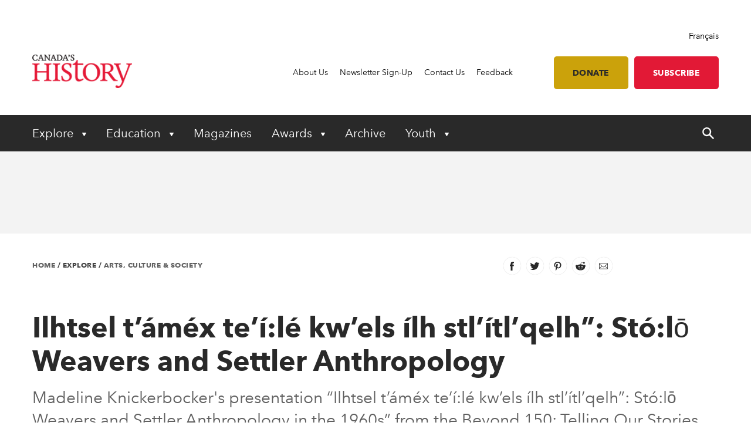

--- FILE ---
content_type: text/html; charset=utf-8
request_url: https://www.canadashistory.ca/explore/arts-culture-society/ilhtsel-t-amex-te-i-le-kw-els-ilh-stl-itl-qelh-sto
body_size: 25153
content:


<!DOCTYPE html>
<html lang="en">
<head>
    
    <meta http-equiv="pragma" content="no-cache"/>
    <meta content="Madeline Knickerbocker&#x27;s presentation&#xA0;&#x201C;Ilhtsel t&#x2019;&#xE1;m&#xE9;x te&#x2019;&#xED;:l&#xE9; kw&#x2019;els &#xED;lh stl&#x2019;&#xED;tl&#x2019;qelh&#x201D;: St&#xF3;:l&#x14D; Weavers and Settler Anthropology in the 1960s&#x201D;&#xA0;from the Beyond 150: Telling Our Stories Twitter Conference held in August&#xA0;2017.&#xA0;" name="description" />
    <meta content="Canada&#x2019;s History Society, Canadian history, Canada&#x2019;s History magazine, formerly The Beaver magazine, Kayak: Canada&#x2019;s History Magazine for Kids, Governor General&#x2019;s History Awards" name="keywords" />
    <meta charset="utf-8"/>
    <meta name="viewport" content="width=device-width, initial-scale=1.0"/>
    <link rel="stylesheet" href="/dist/app.css" />

    <meta name="google-site-verification" content="y2HxlZ0mqqQ2oQZjfhOIP6iTbsEMOcVcv-2znJoiQW8"/>
    <meta property="og:url" content="https://www.canadashistory.ca/explore/arts-culture-society/ilhtsel-t-amex-te-i-le-kw-els-ilh-stl-itl-qelh-sto">
    <meta property="og:image" content="https://www.canadashistory.ca/getmedia/750a2117-de8c-4c80-b171-226abcec01ab/ExpArtMadelineKnickerbocker1.jpg.aspx?width=768&height=511&ext=.jpg" />

    <script async src="https://pagead2.googlesyndication.com/pagead/js/adsbygoogle.js?client=ca-pub-0843427451922301" crossorigin="anonymous"></script>
    

    <link rel="icon" href="/favicon.ico?v=sI6SSUXXl8RQ01OWPhphJOgCXC0kwsgyxj6XVPrNlIg" sizes="any">
    <link rel="icon" href="/icon.svg" type="image/svg+xml">
    <link rel="apple-touch-icon" href="/apple-touch-icon.png?v=SWkhlBoNXQiBIKo6YFETnAf6DJbEue7cV3GwWJSYQc8">
    <link rel="manifest" href="/manifest.webmanifest">

    <!-- Google Tag Manager -->
<script>(function(w,d,s,l,i){w[l]=w[l]||[];w[l].push({'gtm.start':
new Date().getTime(),event:'gtm.js'});var f=d.getElementsByTagName(s)[0],
j=d.createElement(s),dl=l!='dataLayer'?'&l='+l:'';j.async=true;j.src=
'https://www.googletagmanager.com/gtm.js?id='+i+dl;f.parentNode.insertBefore(j,f);
})(window,document,'script','dataLayer','GTM-M4Z8JZ');</script>
<!-- End Google Tag Manager -->

    <script type='text/javascript' src='https://butterfly-script.darwin.cx/dcxpw-init.js'></script>

    <script async src="https://securepubads.g.doubleclick.net/tag/js/gpt.js"></script>

<script>
  window.googletag = window.googletag || {cmd: []};
  googletag.cmd.push(function() {
    googletag.defineSlot('/75776817/CH-LB-Left', [728, 90], 'div-gpt-ad-1712701117406-0').addService(googletag.pubads());
    googletag.pubads().enableSingleRequest();
    googletag.enableServices();
  });
</script>

<script>

  window.googletag = window.googletag || {cmd: []};

  googletag.cmd.push(function() {

    googletag.defineSlot('/75776817/CH-MB-Right', [286, 90], 'div-gpt-ad-1713277625288-0').addService(googletag.pubads());

    googletag.pubads().enableSingleRequest();

    googletag.enableServices();

  });

</script>

<script>

  window.googletag = window.googletag || {cmd: []};

  googletag.cmd.push(function() {

    googletag.defineSlot('/75776817/CH-LB-Mobile', [[320, 50], [320, 100], [300, 250]], 'div-gpt-ad-1713278638240-0').addService(googletag.pubads());

    googletag.pubads().enableSingleRequest();

    googletag.enableServices();

  });

</script>

<script>

  window.googletag = window.googletag || {cmd: []};

  googletag.cmd.push(function() {

    googletag.defineSlot('/75776817/CH-BB-1', [[300, 600], [300, 250]], 'div-gpt-ad-1713278446996-0').addService(googletag.pubads());

    googletag.pubads().enableSingleRequest();

    googletag.enableServices();

  });

</script>

<script>

  window.googletag = window.googletag || {cmd: []};

  googletag.cmd.push(function() {

    googletag.defineSlot('/75776817/CH-BB-Bottom', [[300, 600], [320, 100], [300, 100], [300, 250]], 'div-gpt-ad-1713278378800-0').addService(googletag.pubads());

    googletag.pubads().enableSingleRequest();

    googletag.enableServices();

  });

</script>

<script>

  window.googletag = window.googletag || {cmd: []};

  googletag.cmd.push(function() {

    googletag.defineSlot('/75776817/CH-Support', [[336, 280], [300, 250], [468, 60], [728, 90]], 'div-gpt-ad-1713278257323-0').addService(googletag.pubads());

    googletag.pubads().enableSingleRequest();

    googletag.enableServices();

  });
 </script>


<script>
  window.googletag = window.googletag || {cmd: []};
  googletag.cmd.push(function() {
    googletag.defineSlot('/75776817/CH-Support', [[300, 250], [728, 90], [468, 60], [336, 280]], 'div-gpt-ad-1714145757173-0').addService(googletag.pubads());
    googletag.pubads().enableSingleRequest();
    googletag.enableServices();
  });
</script>

    <!-- Facebook Pixel Code -->
<script>
!function(f,b,e,v,n,t,s)
{if(f.fbq)return;n=f.fbq=function(){n.callMethod?
n.callMethod.apply(n,arguments):n.queue.push(arguments)};
if(!f._fbq)f._fbq=n;n.push=n;n.loaded=!0;n.version='2.0';
n.queue=[];t=b.createElement(e);t.async=!0;
t.src=v;s=b.getElementsByTagName(e)[0];
s.parentNode.insertBefore(t,s)}(window, document,'script',
'https://connect.facebook.net/en_US/fbevents.js');
fbq('init', '620674021413085');
fbq('track', 'PageView');
</script>
<noscript><img height="1" width="1" style="display:none"
src="https://www.facebook.com/tr?id=620674021413085&ev=PageView&noscript=1"
/></noscript>
<!-- End Facebook Pixel Code -->

    <title>&#x201C;Ilhtsel t&#x2019;&#xE1;m&#xE9;x te&#x2019;&#xED;:l&#xE9; kw&#x2019;els &#xED;lh stl&#x2019;&#xED;tl&#x2019;qelh&#x201D;: St&#xF3;:l&#x14D; Weavers and Settler Anthropology in the 1960s&quot; - Canada&#x27;s History</title>

    <script defer src="/dist/critical.js"></script>
    <script defer src="/dist/app.js"></script>
    

</head>
<body class="LTR Chrome ENCA ContentBody">
    <!-- Google Tag Manager (noscript) -->
<noscript><iframe src="https://www.googletagmanager.com/ns.html?id=GTM-M4Z8JZ"
height="0" width="0" style="display:none;visibility:hidden"></iframe></noscript>
<!-- End Google Tag Manager (noscript) -->
    <div b-jlfzo7lc4d id="accessibility-links">
      <a b-jlfzo7lc4d href="#skippednav">Skip to Content</a>
    </div>
    
<header id="main-header" role="banner">
    <div class="container utility">
        <div class="row column align-right">
            
<div class="lang-toggle">
    <a href="https://www.histoirecanada.ca/consulter/arts,-culture-et-societe/ilhtsel-t-amex-te-i-le-kw-els-ilh-stl-itl-qelh-les-tisserands-sto-lo-et-l-anthropologie-coloniale" lang="fr-CA">Fran&#xE7;ais</a>
</div>
        </div>
        <div class="row flex-row align-middle">
            <div class="columns small-4 medium-2 brand">
                    <a href="/home">
                        <img id="p_lt_ctl01_EditableImage_ucEditableImage_imgImage" src="/getmedia/403579d5-882a-4f8e-8469-6e0b06c7ac59/en-logo-2.png?width=187&amp;height=63&amp;ext=.png" alt="logo">
                    </a>
            </div>
            <nav class="columns small-8 medium-10 utility-nav" role="navigation">
                <ul>
                    
    <li>
        <a class="" href="https://www.canadashistory.ca/about-us" >About Us</a>
    </li>
    <li>
        <a class="" href="https://www.canadashistory.ca/newsletter-sign-up" >Newsletter Sign-Up</a>
    </li>
    <li>
        <a class="" href="https://www.canadashistory.ca/about-us/contact-us" >Contact Us</a>
    </li>
    <li>
        <a class="" href="https://www.canadashistory.ca/about-us/feedback" >Feedback</a>
    </li>
<li>
    <a class="btn btn-lightgold has-margin-left " href=#donate>Donate</a>
</li>

<li>
    <a class="btn btn-red " href="https://secure.canadashistory.ca/G5YTNAVC">Subscribe</a>
</li> 
                </ul>
                <button id="mobile-menu-toggle" type="button" class="button show-for-small-only">
                    <!--Menu-->
                </button>
            </nav>
        </div>
    </div>
    <div class="container primary-nav">
        <div class="row">
            <nav class="columns small-12 primarycolours" role="navigation">
                <ul>
            <li class="children">

                <button class="first-level " type="button" aria-haspopup="true" aria-controls="menu_Explore"
                        aria-expanded="false" aria-label="Expand or collapse Explore menu">
                    Explore
                </button>
                <ul class="second-level-menu" id="menu_Explore">
                            <li class="regular ">
                                <a class="second-level" href="https://www.canadashistory.ca/explore/all-stories">
                                    <span>All Stories</span>
                                </a>
                            </li>
                            <li class="regular ">
                                <a class="second-level" href="https://www.canadashistory.ca/explore/books">
                                    <span>Books</span>
                                </a>
                            </li>
                            <li class="regular ">
                                <a class="second-level" href="https://www.canadashistory.ca/explore/canada-s-history-forum">
                                    <span>Canada&#x27;s History Forum</span>
                                </a>
                            </li>
                            <li class="regular ">
                                <a class="second-level" href="https://www.canadashistory.ca/explore/museums-galleries-archives">
                                    <span>Museums, Galleries &amp; Archives</span>
                                </a>
                            </li>
                            <li class="regular ">
                                <a class="second-level" href="https://www.canadashistory.ca/explore/podcasts">
                                    <span>Podcasts</span>
                                </a>
                            </li>
                            <li class="regular ">
                                <a class="second-level" href="https://www.canadashistory.ca/explore/travel">
                                    <span>Travel</span>
                                </a>
                            </li>
                            <li class="regular ">
                                <a class="second-level" href="https://www.canadashistory.ca/explore/teaching">
                                    <span>Teaching</span>
                                </a>
                            </li>
                            <li class="regular ">
                                <a class="second-level" href="https://www.canadashistory.ca/explore/videos">
                                    <span>Videos</span>
                                </a>
                            </li>
                            <li class="regular ">
                                <a class="second-level" href="https://www.canadashistory.ca/explore/webinars">
                                    <span>Webinars</span>
                                </a>
                            </li>
                </ul>
            </li>
            <li class="children">

                <button class="first-level " type="button" aria-haspopup="true" aria-controls="menu_Education"
                        aria-expanded="false" aria-label="Expand or collapse Education menu">
                    Education
                </button>
                <ul class="second-level-menu" id="menu_Education">
                            <li class="regular ">
                                <a class="second-level" href="https://www.canadashistory.ca/education/highlights">
                                    <span>Highlights</span>
                                </a>
                            </li>
                            <li class="regular ">
                                <a class="second-level" href="https://www.canadashistory.ca/education/classroom-resources">
                                    <span>Classroom Resources</span>
                                </a>
                            </li>
                            <li class="regular ">
                                <a class="second-level" href="https://www.canadashistory.ca/education/lesson-plans">
                                    <span>Lesson Plans</span>
                                </a>
                            </li>
                            <li class=" children ">
                                    <a class="second-level" href="https://www.canadashistory.ca/education/kayak-in-the-classroom">
                                        <span>Kayak in the Classroom</span>
                                    </a>
                                <button type="button" class="third-level-toggle" aria-expanded="false" aria-haspopup="true"
                                        aria-label="Expand or collapse Professional Learning" aria-controls="menu_KayakintheClassroom">
                                </button>
                                <ul class="third-level-menu">
                                        <li class="">
                                                <a class="third-level" tabindex="-1" href="https://www.canadashistory.ca/education/kayak-in-the-classroom/black-history" >
                                                    <span>Black History</span>
                                                </a>
                                        </li>
                                        <li class="">
                                                <a class="third-level" tabindex="-1" href="https://www.canadashistory.ca/education/kayak-in-the-classroom/canada-and-the-cold-war" >
                                                    <span>Canada and the Cold War</span>
                                                </a>
                                        </li>
                                        <li class="">
                                                <a class="third-level" tabindex="-1" href="https://www.canadashistory.ca/education/kayak-in-the-classroom/canada-in-space" >
                                                    <span>Canada in Space</span>
                                                </a>
                                        </li>
                                        <li class="">
                                                <a class="third-level" tabindex="-1" href="https://www.canadashistory.ca/education/kayak-in-the-classroom/canadians-of-chinese-descent" >
                                                    <span>Canadians of Chinese Descent</span>
                                                </a>
                                        </li>
                                        <li class="">
                                                <a class="third-level" tabindex="-1" href="https://www.canadashistory.ca/education/kayak-in-the-classroom/canadian-charter" >
                                                    <span>Canadian Charter</span>
                                                </a>
                                        </li>
                                        <li class="">
                                                <a class="third-level" tabindex="-1" href="https://www.canadashistory.ca/education/kayak-in-the-classroom/elections" >
                                                    <span>Choosing Canada&#x27;s Leaders</span>
                                                </a>
                                        </li>
                                        <li class="">
                                                <a class="third-level" tabindex="-1" href="https://www.canadashistory.ca/education/kayak-in-the-classroom/commemoration" >
                                                    <span>Commemoration</span>
                                                </a>
                                        </li>
                                        <li class="">
                                                <a class="third-level" tabindex="-1" href="https://www.canadashistory.ca/education/kayak-in-the-classroom/crafts" >
                                                    <span>Crafts in Canada</span>
                                                </a>
                                        </li>
                                        <li class="">
                                                <a class="third-level" tabindex="-1" href="https://www.canadashistory.ca/education/kayak-in-the-classroom/disability" >
                                                    <span>DisAbility</span>
                                                </a>
                                        </li>
                                        <li class="">
                                                <a class="third-level" tabindex="-1" href="https://www.canadashistory.ca/education/kayak-in-the-classroom/electrifying" >
                                                    <span>Electrifying!</span>
                                                </a>
                                        </li>
                                        <li class="">
                                                <a class="third-level" tabindex="-1" href="https://www.canadashistory.ca/education/kayak-in-the-classroom/fur-trade-history" >
                                                    <span>Fur Trade History</span>
                                                </a>
                                        </li>
                                        <li class="">
                                                <a class="third-level" tabindex="-1" href="https://www.canadashistory.ca/education/kayak-in-the-classroom/french-anglais-and-more" >
                                                    <span>French, Anglais and More</span>
                                                </a>
                                        </li>
                                        <li class="">
                                                <a class="third-level" tabindex="-1" href="https://www.canadashistory.ca/education/kayak-in-the-classroom/immigration-history" >
                                                    <span>Immigration History</span>
                                                </a>
                                        </li>
                                        <li class="">
                                                <a class="third-level" tabindex="-1" href="https://www.canadashistory.ca/education/kayak-in-the-classroom/remembrance-day" >
                                                    <span>Remembrance Day </span>
                                                </a>
                                        </li>
                                        <li class="">
                                                <a class="third-level" tabindex="-1" href="https://www.canadashistory.ca/education/kayak-in-the-classroom/settling-in-canada" >
                                                    <span>Settling in Canada</span>
                                                </a>
                                        </li>
                                        <li class="">
                                                <a class="third-level" tabindex="-1" href="https://www.canadashistory.ca/education/kayak-in-the-classroom/treaties" >
                                                    <span>Treaties</span>
                                                </a>
                                        </li>
                                        <li class="">
                                                <a class="third-level" tabindex="-1" href="https://www.canadashistory.ca/education/kayak-in-the-classroom/women-s-history" >
                                                    <span>Women&#x27;s History</span>
                                                </a>
                                        </li>
                                </ul>
                            </li>
                            <li class="regular ">
                                <a class="second-level" href="https://www.canadashistory.ca/education/professional-learning">
                                    <span>Professional Learning</span>
                                </a>
                            </li>
                            <li class="regular ">
                                <a class="second-level" href="https://www.canadashistory.ca/education/heritage-fairs">
                                    <span>Heritage Fairs</span>
                                </a>
                            </li>
                            <li class="regular ">
                                <a class="second-level" href="https://www.canadashistory.ca/education/nobleman-scholar-program">
                                    <span>Nobleman Scholar Program</span>
                                </a>
                            </li>
                            <li class="regular ">
                                <a class="second-level" href="https://www.canadashistory.ca/education/truth-before-reconciliation">
                                    <span>Truth Before Reconciliation</span>
                                </a>
                            </li>
                </ul>
            </li>
            <li>
                <a class="first-level" href="https://www.canadashistory.ca/magazines" aria-expanded="false">Magazines</a>
            </li>
            <li class="children">

                <button class="first-level " type="button" aria-haspopup="true" aria-controls="menu_Awards"
                        aria-expanded="false" aria-label="Expand or collapse Awards menu">
                    Awards
                </button>
                <ul class="second-level-menu" id="menu_Awards">
                            <li class=" children ">
                                    <a class="second-level" href="https://www.canadashistory.ca/awards/governor-general-s-history-awards">
                                        <span>Governor General&#x27;s History Awards</span>
                                    </a>
                                <button type="button" class="third-level-toggle" aria-expanded="false" aria-haspopup="true"
                                        aria-label="Expand or collapse Professional Learning" aria-controls="menu_GovernorGeneral&#x27;sHistoryAwards">
                                </button>
                                <ul class="third-level-menu">
                                        <li class="">
                                                <a class="third-level" tabindex="-1" href="https://www.canadashistory.ca/awards/governor-general-s-history-awards/award-recipients" >
                                                    <span>Award Recipients</span>
                                                </a>
                                        </li>
                                        <li class="">
                                                <a class="third-level" tabindex="-1" href="https://www.canadashistory.ca/awards/governor-general-s-history-awards/about-the-awards" >
                                                    <span>About the Awards</span>
                                                </a>
                                        </li>
                                        <li class="">
                                                <a class="third-level" tabindex="-1" href="https://www.canadashistory.ca/awards/governor-general-s-history-awards/nominate" >
                                                    <span>Nominate</span>
                                                </a>
                                        </li>
                                </ul>
                            </li>
                            <li class="regular ">
                                <a class="second-level" href="https://www.canadashistory.ca/awards/the-john-bragg-award-for-atlantic-canada">
                                    <span>The John Bragg Award for Atlantic Canada</span>
                                </a>
                            </li>
                            <li class="regular ">
                                <a class="second-level" href="https://www.canadashistory.ca/awards/canada-s-history-forum">
                                    <span>Canada&#x27;s History Forum</span>
                                </a>
                            </li>
                </ul>
            </li>
            <li>
                <a class="first-level" href="https://www.canadashistory.ca/archive" aria-expanded="false">Archive</a>
            </li>
            <li class="children">

                <button class="first-level " type="button" aria-haspopup="true" aria-controls="menu_Youth"
                        aria-expanded="false" aria-label="Expand or collapse Youth menu">
                    Youth
                </button>
                <ul class="second-level-menu" id="menu_Youth">
                            <li class="regular ">
                                <a class="second-level" href="https://www.canadashistory.ca/youth/highlights">
                                    <span>Highlights</span>
                                </a>
                            </li>
                            <li class=" children ">
                                    <a class="second-level" href="https://www.canadashistory.ca/youth/heritage-fairs-en">
                                        <span>Heritage Fairs</span>
                                    </a>
                                <button type="button" class="third-level-toggle" aria-expanded="false" aria-haspopup="true"
                                        aria-label="Expand or collapse Professional Learning" aria-controls="menu_HeritageFairs">
                                </button>
                                <ul class="third-level-menu">
                                        <li class="">
                                                <a class="third-level" tabindex="-1" href="https://www.canadashistory.ca/youth/heritage-fairs-en/heritage-fair-national-showcase" >
                                                    <span>Heritage Fair National Showcase</span>
                                                </a>
                                        </li>
                                </ul>
                            </li>
                            <li class=" children ">
                                    <a class="second-level" href="https://www.canadashistory.ca/youth/explore-kayak-all-stories">
                                        <span>Explore Kayak - All Stories</span>
                                    </a>
                                <button type="button" class="third-level-toggle" aria-expanded="false" aria-haspopup="true"
                                        aria-label="Expand or collapse Professional Learning" aria-controls="menu_ExploreKayak-AllStories">
                                </button>
                                <ul class="third-level-menu">
                                        <li class="">
                                                <a class="third-level" tabindex="-1" href="https://www.canadashistory.ca/youth/explore-kayak-all-stories/latest-kayak-magazine" >
                                                    <span>Latest Kayak Magazine</span>
                                                </a>
                                        </li>
                                        <li class="">
                                                <a class="third-level" tabindex="-1" href="https://www.canadashistory.ca/youth/explore-kayak-all-stories/historical-fiction" >
                                                    <span>Historical Fiction</span>
                                                </a>
                                        </li>
                                        <li class="">
                                                <a class="third-level" tabindex="-1" href="https://www.canadashistory.ca/youth/explore-kayak-all-stories/kayak-contest" >
                                                    <span>Kayak Contest</span>
                                                </a>
                                        </li>
                                </ul>
                            </li>
                            <li class="regular ">
                                <a class="second-level" href="https://www.canadashistory.ca/youth/ourstoriesourvoices">
                                    <span>#OurStoriesOurVoices</span>
                                </a>
                            </li>
                            <li class=" children ">
                                    <a class="second-level" href="https://www.canadashistory.ca/youth/young-citizens">
                                        <span>Young Citizens</span>
                                    </a>
                                <button type="button" class="third-level-toggle" aria-expanded="false" aria-haspopup="true"
                                        aria-label="Expand or collapse Professional Learning" aria-controls="menu_YoungCitizens">
                                </button>
                                <ul class="third-level-menu">
                                        <li class="">
                                                <a class="third-level" tabindex="-1" href="https://www.canadashistory.ca/youth/young-citizens/about-young-citizens" >
                                                    <span>About Young Citizens</span>
                                                </a>
                                        </li>
                                </ul>
                            </li>
                </ul>
            </li>
    <li id="search-control" class="hide-for-small-only">
        <a href="#" aria-expanded="false">
            <span class="search-open">
                <svg width="20" height="20" xmlns="http://www.w3.org/2000/svg" viewBox="0 0 13.81 14">
                    <title>search-icon</title><path d="M5.22,0A5.28,5.28,0,0,0,0,5.32a5.28,5.28,0,0,0,5.22,5.32,4.92,4.92,0,0,0,3.05-1l4,4a0.84,0.84,0,0,0,1.28-1.08,0.1,0.1,0,0,0-.1-0.1L9.56,8.37a4.92,4.92,0,0,0,1-3.05A5.3,5.3,0,0,0,5.22,0Zm0,1.58A3.7,3.7,0,0,1,8.87,5.22,3.58,3.58,0,0,1,5.22,8.87,3.55,3.55,0,0,1,1.58,5.32,3.79,3.79,0,0,1,5.22,1.58h0Z" fill="#fff"/>
                </svg>
            </span>
            <span class="search-close">
                <svg width="20" height="20" xmlns="http://www.w3.org/2000/svg" viewBox="0 0 13.8 14">
                    <title>close</title><polygon points="13.8 12.8 8.08 6.99 13.78 1.2 12.59 0 6.89 5.79 1.19 0 0 1.2 5.72 7.01 0.02 12.8 1.21 14 6.91 8.21 12.61 14 13.8 12.8" fill="#fff"/>
                </svg>
            </span>
        </a>
    </li>
</ul>
            </nav>
        </div>
    </div>
    <div id="search-component" class="container" aria-hidden="true" role="search">
        
<div class="searchBox">
    <div class="search-inputs">
        <div class="row">
            <div class="column small-12">
                <label for="predictive-search-input">Search for:</label>
                <input type="text" maxlength="1000" id="predictive-search-input" placeholder="Start your search..." class="form-control predictive-search-input" autocomplete="off">
                <input type="submit" value="Search" class="search-button button dark btn btn-default">
            </div>
        </div>
    </div>
    <div class="search-results">
        <div class="row">
            <div class="column small-12">
                <div class="predictiveSearchHolder">
                    <div class="predictiveSearchResults" style="display: none;"></div>
                </div>
            </div>
        </div>
    </div>
</div>
    </div>
    <div class="mobile-menu">
        <div id="mobile-search-control">
    <div class="searchBox">
        <div class="search-inputs">
            <div class="row">
                <div class="column small-11">
                    <label for="predictive-search-input-mobile">Search for:</label>
                    <input  type="text" maxlength="1000" id="predictive-search-input-mobile" placeholder="Start your search..." class="form-control predictive-search-input" autocomplete="off">
                    <input type="submit" value="Search" class="search-button button btn btn-default">

                </div>
                <div class="column small-1">
                    <button type="button" role="button" class="close-mobile-menu">
                        <i class="icon icon-close-white"></i>
                    </button>
                </div>
            </div>
        </div>
        <div class="search-results">
            <div class="row">
                <div class="column small-12">
                    <div class="predictiveSearchHolder">
                        <div class="predictiveSearchResults" style="display: none;"></div>
                    </div>
                </div>
            </div>
        </div>
    </div>
</div>
        <nav class="primarycolours mobile-primary-nav">
            <ul>
            <li class="children">

                <button class="first-level " type="button" aria-haspopup="true" aria-controls="menu_Explore"
                        aria-expanded="false" aria-label="Expand or collapse Explore menu">
                    Explore
                </button>
                <ul class="second-level-menu" id="menu_Explore">
                            <li class="regular ">
                                <a class="second-level" href="https://www.canadashistory.ca/explore/all-stories">
                                    <span>All Stories</span>
                                </a>
                            </li>
                            <li class="regular ">
                                <a class="second-level" href="https://www.canadashistory.ca/explore/books">
                                    <span>Books</span>
                                </a>
                            </li>
                            <li class="regular ">
                                <a class="second-level" href="https://www.canadashistory.ca/explore/canada-s-history-forum">
                                    <span>Canada&#x27;s History Forum</span>
                                </a>
                            </li>
                            <li class="regular ">
                                <a class="second-level" href="https://www.canadashistory.ca/explore/museums-galleries-archives">
                                    <span>Museums, Galleries &amp; Archives</span>
                                </a>
                            </li>
                            <li class="regular ">
                                <a class="second-level" href="https://www.canadashistory.ca/explore/podcasts">
                                    <span>Podcasts</span>
                                </a>
                            </li>
                            <li class="regular ">
                                <a class="second-level" href="https://www.canadashistory.ca/explore/travel">
                                    <span>Travel</span>
                                </a>
                            </li>
                            <li class="regular ">
                                <a class="second-level" href="https://www.canadashistory.ca/explore/teaching">
                                    <span>Teaching</span>
                                </a>
                            </li>
                            <li class="regular ">
                                <a class="second-level" href="https://www.canadashistory.ca/explore/videos">
                                    <span>Videos</span>
                                </a>
                            </li>
                            <li class="regular ">
                                <a class="second-level" href="https://www.canadashistory.ca/explore/webinars">
                                    <span>Webinars</span>
                                </a>
                            </li>
                </ul>
            </li>
            <li class="children">

                <button class="first-level " type="button" aria-haspopup="true" aria-controls="menu_Education"
                        aria-expanded="false" aria-label="Expand or collapse Education menu">
                    Education
                </button>
                <ul class="second-level-menu" id="menu_Education">
                            <li class="regular ">
                                <a class="second-level" href="https://www.canadashistory.ca/education/highlights">
                                    <span>Highlights</span>
                                </a>
                            </li>
                            <li class="regular ">
                                <a class="second-level" href="https://www.canadashistory.ca/education/classroom-resources">
                                    <span>Classroom Resources</span>
                                </a>
                            </li>
                            <li class="regular ">
                                <a class="second-level" href="https://www.canadashistory.ca/education/lesson-plans">
                                    <span>Lesson Plans</span>
                                </a>
                            </li>
                            <li class=" children ">
                                    <a class="second-level" href="https://www.canadashistory.ca/education/kayak-in-the-classroom">
                                        <span>Kayak in the Classroom</span>
                                    </a>
                                <button type="button" class="third-level-toggle" aria-expanded="false" aria-haspopup="true"
                                        aria-label="Expand or collapse Professional Learning" aria-controls="menu_KayakintheClassroom">
                                </button>
                                <ul class="third-level-menu">
                                        <li class="">
                                                <a class="third-level" tabindex="-1" href="https://www.canadashistory.ca/education/kayak-in-the-classroom/black-history" >
                                                    <span>Black History</span>
                                                </a>
                                        </li>
                                        <li class="">
                                                <a class="third-level" tabindex="-1" href="https://www.canadashistory.ca/education/kayak-in-the-classroom/canada-and-the-cold-war" >
                                                    <span>Canada and the Cold War</span>
                                                </a>
                                        </li>
                                        <li class="">
                                                <a class="third-level" tabindex="-1" href="https://www.canadashistory.ca/education/kayak-in-the-classroom/canada-in-space" >
                                                    <span>Canada in Space</span>
                                                </a>
                                        </li>
                                        <li class="">
                                                <a class="third-level" tabindex="-1" href="https://www.canadashistory.ca/education/kayak-in-the-classroom/canadians-of-chinese-descent" >
                                                    <span>Canadians of Chinese Descent</span>
                                                </a>
                                        </li>
                                        <li class="">
                                                <a class="third-level" tabindex="-1" href="https://www.canadashistory.ca/education/kayak-in-the-classroom/canadian-charter" >
                                                    <span>Canadian Charter</span>
                                                </a>
                                        </li>
                                        <li class="">
                                                <a class="third-level" tabindex="-1" href="https://www.canadashistory.ca/education/kayak-in-the-classroom/elections" >
                                                    <span>Choosing Canada&#x27;s Leaders</span>
                                                </a>
                                        </li>
                                        <li class="">
                                                <a class="third-level" tabindex="-1" href="https://www.canadashistory.ca/education/kayak-in-the-classroom/commemoration" >
                                                    <span>Commemoration</span>
                                                </a>
                                        </li>
                                        <li class="">
                                                <a class="third-level" tabindex="-1" href="https://www.canadashistory.ca/education/kayak-in-the-classroom/crafts" >
                                                    <span>Crafts in Canada</span>
                                                </a>
                                        </li>
                                        <li class="">
                                                <a class="third-level" tabindex="-1" href="https://www.canadashistory.ca/education/kayak-in-the-classroom/disability" >
                                                    <span>DisAbility</span>
                                                </a>
                                        </li>
                                        <li class="">
                                                <a class="third-level" tabindex="-1" href="https://www.canadashistory.ca/education/kayak-in-the-classroom/electrifying" >
                                                    <span>Electrifying!</span>
                                                </a>
                                        </li>
                                        <li class="">
                                                <a class="third-level" tabindex="-1" href="https://www.canadashistory.ca/education/kayak-in-the-classroom/fur-trade-history" >
                                                    <span>Fur Trade History</span>
                                                </a>
                                        </li>
                                        <li class="">
                                                <a class="third-level" tabindex="-1" href="https://www.canadashistory.ca/education/kayak-in-the-classroom/french-anglais-and-more" >
                                                    <span>French, Anglais and More</span>
                                                </a>
                                        </li>
                                        <li class="">
                                                <a class="third-level" tabindex="-1" href="https://www.canadashistory.ca/education/kayak-in-the-classroom/immigration-history" >
                                                    <span>Immigration History</span>
                                                </a>
                                        </li>
                                        <li class="">
                                                <a class="third-level" tabindex="-1" href="https://www.canadashistory.ca/education/kayak-in-the-classroom/remembrance-day" >
                                                    <span>Remembrance Day </span>
                                                </a>
                                        </li>
                                        <li class="">
                                                <a class="third-level" tabindex="-1" href="https://www.canadashistory.ca/education/kayak-in-the-classroom/settling-in-canada" >
                                                    <span>Settling in Canada</span>
                                                </a>
                                        </li>
                                        <li class="">
                                                <a class="third-level" tabindex="-1" href="https://www.canadashistory.ca/education/kayak-in-the-classroom/treaties" >
                                                    <span>Treaties</span>
                                                </a>
                                        </li>
                                        <li class="">
                                                <a class="third-level" tabindex="-1" href="https://www.canadashistory.ca/education/kayak-in-the-classroom/women-s-history" >
                                                    <span>Women&#x27;s History</span>
                                                </a>
                                        </li>
                                </ul>
                            </li>
                            <li class="regular ">
                                <a class="second-level" href="https://www.canadashistory.ca/education/professional-learning">
                                    <span>Professional Learning</span>
                                </a>
                            </li>
                            <li class="regular ">
                                <a class="second-level" href="https://www.canadashistory.ca/education/heritage-fairs">
                                    <span>Heritage Fairs</span>
                                </a>
                            </li>
                            <li class="regular ">
                                <a class="second-level" href="https://www.canadashistory.ca/education/nobleman-scholar-program">
                                    <span>Nobleman Scholar Program</span>
                                </a>
                            </li>
                            <li class="regular ">
                                <a class="second-level" href="https://www.canadashistory.ca/education/truth-before-reconciliation">
                                    <span>Truth Before Reconciliation</span>
                                </a>
                            </li>
                </ul>
            </li>
            <li>
                <a class="first-level" href="https://www.canadashistory.ca/magazines" aria-expanded="false">Magazines</a>
            </li>
            <li class="children">

                <button class="first-level " type="button" aria-haspopup="true" aria-controls="menu_Awards"
                        aria-expanded="false" aria-label="Expand or collapse Awards menu">
                    Awards
                </button>
                <ul class="second-level-menu" id="menu_Awards">
                            <li class=" children ">
                                    <a class="second-level" href="https://www.canadashistory.ca/awards/governor-general-s-history-awards">
                                        <span>Governor General&#x27;s History Awards</span>
                                    </a>
                                <button type="button" class="third-level-toggle" aria-expanded="false" aria-haspopup="true"
                                        aria-label="Expand or collapse Professional Learning" aria-controls="menu_GovernorGeneral&#x27;sHistoryAwards">
                                </button>
                                <ul class="third-level-menu">
                                        <li class="">
                                                <a class="third-level" tabindex="-1" href="https://www.canadashistory.ca/awards/governor-general-s-history-awards/award-recipients" >
                                                    <span>Award Recipients</span>
                                                </a>
                                        </li>
                                        <li class="">
                                                <a class="third-level" tabindex="-1" href="https://www.canadashistory.ca/awards/governor-general-s-history-awards/about-the-awards" >
                                                    <span>About the Awards</span>
                                                </a>
                                        </li>
                                        <li class="">
                                                <a class="third-level" tabindex="-1" href="https://www.canadashistory.ca/awards/governor-general-s-history-awards/nominate" >
                                                    <span>Nominate</span>
                                                </a>
                                        </li>
                                </ul>
                            </li>
                            <li class="regular ">
                                <a class="second-level" href="https://www.canadashistory.ca/awards/the-john-bragg-award-for-atlantic-canada">
                                    <span>The John Bragg Award for Atlantic Canada</span>
                                </a>
                            </li>
                            <li class="regular ">
                                <a class="second-level" href="https://www.canadashistory.ca/awards/canada-s-history-forum">
                                    <span>Canada&#x27;s History Forum</span>
                                </a>
                            </li>
                </ul>
            </li>
            <li>
                <a class="first-level" href="https://www.canadashistory.ca/archive" aria-expanded="false">Archive</a>
            </li>
            <li class="children">

                <button class="first-level " type="button" aria-haspopup="true" aria-controls="menu_Youth"
                        aria-expanded="false" aria-label="Expand or collapse Youth menu">
                    Youth
                </button>
                <ul class="second-level-menu" id="menu_Youth">
                            <li class="regular ">
                                <a class="second-level" href="https://www.canadashistory.ca/youth/highlights">
                                    <span>Highlights</span>
                                </a>
                            </li>
                            <li class=" children ">
                                    <a class="second-level" href="https://www.canadashistory.ca/youth/heritage-fairs-en">
                                        <span>Heritage Fairs</span>
                                    </a>
                                <button type="button" class="third-level-toggle" aria-expanded="false" aria-haspopup="true"
                                        aria-label="Expand or collapse Professional Learning" aria-controls="menu_HeritageFairs">
                                </button>
                                <ul class="third-level-menu">
                                        <li class="">
                                                <a class="third-level" tabindex="-1" href="https://www.canadashistory.ca/youth/heritage-fairs-en/heritage-fair-national-showcase" >
                                                    <span>Heritage Fair National Showcase</span>
                                                </a>
                                        </li>
                                </ul>
                            </li>
                            <li class=" children ">
                                    <a class="second-level" href="https://www.canadashistory.ca/youth/explore-kayak-all-stories">
                                        <span>Explore Kayak - All Stories</span>
                                    </a>
                                <button type="button" class="third-level-toggle" aria-expanded="false" aria-haspopup="true"
                                        aria-label="Expand or collapse Professional Learning" aria-controls="menu_ExploreKayak-AllStories">
                                </button>
                                <ul class="third-level-menu">
                                        <li class="">
                                                <a class="third-level" tabindex="-1" href="https://www.canadashistory.ca/youth/explore-kayak-all-stories/latest-kayak-magazine" >
                                                    <span>Latest Kayak Magazine</span>
                                                </a>
                                        </li>
                                        <li class="">
                                                <a class="third-level" tabindex="-1" href="https://www.canadashistory.ca/youth/explore-kayak-all-stories/historical-fiction" >
                                                    <span>Historical Fiction</span>
                                                </a>
                                        </li>
                                        <li class="">
                                                <a class="third-level" tabindex="-1" href="https://www.canadashistory.ca/youth/explore-kayak-all-stories/kayak-contest" >
                                                    <span>Kayak Contest</span>
                                                </a>
                                        </li>
                                </ul>
                            </li>
                            <li class="regular ">
                                <a class="second-level" href="https://www.canadashistory.ca/youth/ourstoriesourvoices">
                                    <span>#OurStoriesOurVoices</span>
                                </a>
                            </li>
                            <li class=" children ">
                                    <a class="second-level" href="https://www.canadashistory.ca/youth/young-citizens">
                                        <span>Young Citizens</span>
                                    </a>
                                <button type="button" class="third-level-toggle" aria-expanded="false" aria-haspopup="true"
                                        aria-label="Expand or collapse Professional Learning" aria-controls="menu_YoungCitizens">
                                </button>
                                <ul class="third-level-menu">
                                        <li class="">
                                                <a class="third-level" tabindex="-1" href="https://www.canadashistory.ca/youth/young-citizens/about-young-citizens" >
                                                    <span>About Young Citizens</span>
                                                </a>
                                        </li>
                                </ul>
                            </li>
                </ul>
            </li>
    <li id="search-control" class="hide-for-small-only">
        <a href="#" aria-expanded="false">
            <span class="search-open">
                <svg width="20" height="20" xmlns="http://www.w3.org/2000/svg" viewBox="0 0 13.81 14">
                    <title>search-icon</title><path d="M5.22,0A5.28,5.28,0,0,0,0,5.32a5.28,5.28,0,0,0,5.22,5.32,4.92,4.92,0,0,0,3.05-1l4,4a0.84,0.84,0,0,0,1.28-1.08,0.1,0.1,0,0,0-.1-0.1L9.56,8.37a4.92,4.92,0,0,0,1-3.05A5.3,5.3,0,0,0,5.22,0Zm0,1.58A3.7,3.7,0,0,1,8.87,5.22,3.58,3.58,0,0,1,5.22,8.87,3.55,3.55,0,0,1,1.58,5.32,3.79,3.79,0,0,1,5.22,1.58h0Z" fill="#fff"/>
                </svg>
            </span>
            <span class="search-close">
                <svg width="20" height="20" xmlns="http://www.w3.org/2000/svg" viewBox="0 0 13.8 14">
                    <title>close</title><polygon points="13.8 12.8 8.08 6.99 13.78 1.2 12.59 0 6.89 5.79 1.19 0 0 1.2 5.72 7.01 0.02 12.8 1.21 14 6.91 8.21 12.61 14 13.8 12.8" fill="#fff"/>
                </svg>
            </span>
        </a>
    </li>
</ul>
        </nav>
        
<div class="mobile-menu-cta">
    <nav class="mobile-menu-cta-list">
        <ul>
            <li>
                <a class="btn btn-lightgold " href="#Donate">Donate</a>
            </li>

            <li>
                <a class="btn btn-red " href="https://secure.canadashistory.ca/G5YTNAVC">Subscribe</a>
            </li>
        </ul>
    </nav>
</div>

<nav class="mobile-utility-nav">
    <ul>
            <li>
                <a class="" href="https://www.canadashistory.ca/about-us" >About Us</a>
            </li>
            <li>
                <a class="" href="https://www.canadashistory.ca/newsletter-sign-up" >Newsletter Sign-Up</a>
            </li>
            <li>
                <a class="" href="https://www.canadashistory.ca/about-us/contact-us" >Contact Us</a>
            </li>
            <li>
                <a class="" href="https://www.canadashistory.ca/about-us/feedback" >Feedback</a>
            </li>
        <li>
            
<div class="lang-toggle">
    <a href="https://www.histoirecanada.ca/consulter/arts,-culture-et-societe/ilhtsel-t-amex-te-i-le-kw-els-ilh-stl-itl-qelh-les-tisserands-sto-lo-et-l-anthropologie-coloniale" lang="fr-CA">Fran&#xE7;ais</a>
</div>
        </li>
    </ul>
</nav>
    </div>
</header>

    <section b-jlfzo7lc4d id="hidden-by-donation-script" style="display:none;"></section>
    <section b-jlfzo7lc4d id="top-banners">
        <div b-jlfzo7lc4d class="row">
            <div b-jlfzo7lc4d class="columns small-12">
                
    <div class="leader-board">
        <!-- /75776817/CH-LB-Left -->
<div id='div-gpt-ad-1712701117406-0' style='min-width: 728px; min-height: 90px;'>
  <script>
    googletag.cmd.push(function() { googletag.display('div-gpt-ad-1712701117406-0'); });
  </script>
</div>
    </div>

                
    <div class="mini-banner">
        <!-- /75776817/CH-MB-Right -->

<div id='div-gpt-ad-1713277625288-0' style='min-width: 286px; min-height: 90px;'>

  <script>

    googletag.cmd.push(function() { googletag.display('div-gpt-ad-1713277625288-0'); });

  </script>

</div>
    </div>

                
    <div class="mobile-header">
        <!-- /75776817/CH-LB-Mobile -->

<div id='div-gpt-ad-1713278638240-0' style='min-width: 300px; min-height: 50px;'>

  <script>

    googletag.cmd.push(function() { googletag.display('div-gpt-ad-1713278638240-0'); });

  </script>

</div>
    </div>

            </div>
        </div>
    </section>
    
    <div class="disruptive-cta dark hasImage" role="dialog" aria-labelledby="ctaTitle" aria-describedby="ctaDesc">
    <div class="inner clearfix">
        <button type="button" class="disruptive-cta-close-link">
            <span class="show-for-sr">Close ad</span>
        </button>
        <div class="image">
            <img src="/getmedia/58d291ce-d89b-48b3-aabf-10440654d744/CTAPopNewsWhiteBGIcon.png?width=110&amp;height=115&amp;ext=.png" alt="CTA Image" />
        </div>
        <div class="content">
            <div id="ctaTitle" class="title">Your history. Your inbox.</div>
            <div id="ctaDesc" class="short-description">7 uniquely curated newsletters to choose from.</div>
            <div class="link">
                <a href="/newsletter-sign-up" class="button">Sign up</a>
            </div>
        </div>
    </div>
</div>

    
    <div b-jlfzo7lc4d class="container">
        <main b-jlfzo7lc4d id="page" class="home" role="main">
            <a b-jlfzo7lc4d id="skippednav" href="#" name="skippednav"></a>
            

<div id="two-columns-right-rail" class="content">
    <span id="jump"></span>
    <div id="hero-nav">
        <div class="row">
            <div class="columns large-8 medium-6 small-12">
                
<div id="breadcrumbs">
            <a href="/home" title="Home">Home</a> /            <span title="Explore">Explore</span> /            <a href="/explore/arts-culture-society" title="Arts, Culture &amp; Society">Arts, Culture &amp; Society</a> </div>
            </div>
            <div class="columns large-4 medium-6 small-12 small-align-right">
                
<ul class="share-icons">
        <li>
            <a href="https://www.facebook.com/sharer/sharer.php?u=https%3A%2F%2Fwww.canadashistory.ca%2Fexplore%2Farts-culture-society%2Filhtsel-t-amex-te-i-le-kw-els-ilh-stl-itl-qelh-sto" target=&quot;_blank&quot; rel=&quot;noopener&quot;>
                <?xml version="1.0" encoding="utf-8"?>
<!-- Generator: Adobe Illustrator 19.2.1, SVG Export Plug-In . SVG Version: 6.00 Build 0)  -->
<svg version="1.1" xmlns="http://www.w3.org/2000/svg" xmlns:xlink="http://www.w3.org/1999/xlink" x="0px" y="0px" width="17px"
	 height="17px" viewBox="0 0 17 17" style="enable-background:new 0 0 17 17;" xml:space="preserve">
<style type="text/css">
	.st0{display:none;}
	.st1{display:inline;fill:#282828;}
	.st2{display:inline;}
	.st3{fill:#FFFFFF;}
	.st4{fill:#282828;}
	.st5{display:inline;opacity:0.43;fill:#EE2837;}
</style>
<g id="Container" class="st0">
</g>
<g id="Layer_1">
	<path class="st4" d="M12,5.9H9.6V4.3c0-0.6,0.4-0.7,0.7-0.7c0.3,0,1.7,0,1.7,0V1L9.6,1C7.1,1,6.5,2.9,6.5,4.1v1.7H5v2.6h1.5
		c0,3.4,0,7.5,0,7.5h3.1c0,0,0-4.1,0-7.5h2.1L12,5.9z"/>
</g>
</svg>

                <span class="show-for-sr">Facebook</span>
                    <span class="show-for-sr">link opens in new window</span>
            </a>
        </li>
        <li>
            <a href="https://twitter.com/intent/tweet?text=Ilhtsel&#x2B;t%E2%80%99%C3%A1m%C3%A9x&#x2B;te%E2%80%99%C3%AD%3Al%C3%A9&#x2B;kw%E2%80%99els&#x2B;%C3%ADlh&#x2B;stl%E2%80%99%C3%ADtl%E2%80%99qelh%E2%80%9D%3A&#x2B;St%C3%B3%3Al%C5%8D&#x2B;Weavers&#x2B;and&#x2B;Settler&#x2B;Anthropology&amp;url=https%3A%2F%2Fwww.canadashistory.ca%2Fexplore%2Farts-culture-society%2Filhtsel-t-amex-te-i-le-kw-els-ilh-stl-itl-qelh-sto" target=&quot;_blank&quot; rel=&quot;noopener&quot;>
                <?xml version="1.0" encoding="utf-8"?>
<!-- Generator: Adobe Illustrator 19.2.1, SVG Export Plug-In . SVG Version: 6.00 Build 0)  -->
<svg version="1.1" xmlns="http://www.w3.org/2000/svg" xmlns:xlink="http://www.w3.org/1999/xlink" x="0px" y="0px" width="17px"
	 height="17px" viewBox="0 0 17 17" style="enable-background:new 0 0 17 17;" xml:space="preserve">
<style type="text/css">
	.st0{display:none;}
	.st1{display:inline;fill:#282828;}
	.st2{display:inline;}
	.st3{fill:#FFFFFF;}
	.st4{fill:#282828;}
	.st5{display:inline;opacity:0.43;fill:#EE2837;}
</style>
<g id="Container" class="st0">
</g>
<g id="Layer_1">
	<path class="st4" d="M16.5,3.5c-0.6,0.3-1.2,0.4-1.9,0.5c0.7-0.4,1.2-1,1.4-1.8C15.4,2.6,14.7,2.9,14,3c-0.6-0.6-1.5-1-2.4-1
		C9.5,2,7.9,4,8.4,6C5.7,5.9,3.2,4.6,1.6,2.6C0.8,4.1,1.2,6,2.6,7c-0.5,0-1-0.2-1.5-0.4c0,1.5,1.1,2.9,2.6,3.3
		C3.3,10,2.8,10,2.3,9.9c0.4,1.3,1.6,2.3,3.1,2.3c-1.4,1.1-3.1,1.6-4.9,1.4C2,14.5,3.7,15,5.5,15c6.1,0,9.5-5.1,9.3-9.8
		C15.5,4.8,16.1,4.2,16.5,3.5z"/>
</g>
</svg>

                <span class="show-for-sr">Twitter</span>
                    <span class="show-for-sr">link opens in new window</span>
            </a>
        </li>
        <li>
            <a href="https://pinterest.com/pin/create/button/?url=https%3A%2F%2Fwww.canadashistory.ca%2Fexplore%2Farts-culture-society%2Filhtsel-t-amex-te-i-le-kw-els-ilh-stl-itl-qelh-sto&amp;description=Ilhtsel&#x2B;t%E2%80%99%C3%A1m%C3%A9x&#x2B;te%E2%80%99%C3%AD%3Al%C3%A9&#x2B;kw%E2%80%99els&#x2B;%C3%ADlh&#x2B;stl%E2%80%99%C3%ADtl%E2%80%99qelh%E2%80%9D%3A&#x2B;St%C3%B3%3Al%C5%8D&#x2B;Weavers&#x2B;and&#x2B;Settler&#x2B;Anthropology&amp;media=https://www.canadashistory.ca:443/getmedia/750a2117-de8c-4c80-b171-226abcec01ab/ExpArtMadelineKnickerbocker1.jpg.aspx?width=768&amp;height=511&amp;ext=.jpg" target=&quot;_blank&quot; rel=&quot;noopener&quot;>
                <?xml version="1.0" encoding="utf-8"?>
<!-- Generator: Adobe Illustrator 19.2.1, SVG Export Plug-In . SVG Version: 6.00 Build 0)  -->
<svg version="1.1" xmlns="http://www.w3.org/2000/svg" xmlns:xlink="http://www.w3.org/1999/xlink" x="0px" y="0px" width="17px"
	 height="17px" viewBox="0 0 17 17" style="enable-background:new 0 0 17 17;" xml:space="preserve">
<style type="text/css">
	.st0{display:none;}
	.st1{display:inline;fill:#282828;}
	.st2{display:inline;}
	.st3{fill:#FFFFFF;}
	.st4{fill:#282828;}
	.st5{display:inline;opacity:0.43;fill:#EE2837;}
</style>
<g id="Container" class="st0">
</g>
<g id="Layer_1">
	<g>
		<path class="st4" d="M9.6,12.4c2.9,0,4.9-2.6,4.9-5.9C14.5,3.3,12,1,8.7,1C4.6,1,2.5,3.7,2.5,6.7c0,1.4,0.7,3.1,1.9,3.7
			c0.2,0.1,0.3,0,0.3-0.1L5,9.2C5,9.1,5,9,4.9,8.9C4.5,8.4,4.2,7.6,4.2,6.8c0-2.1,1.6-4.1,4.3-4.1c2.3,0,4,1.6,4,3.9
			c0,2.6-1.3,4.3-3,4.3c-0.9,0-1.6-0.8-1.4-1.7C8.3,8,8.8,6.8,8.8,6c0-0.7-0.4-1.3-1.2-1.3c-0.9,0-1.7,1-1.7,2.3
			c0,0.8,0.3,1.4,0.3,1.4s-0.9,4-1.1,4.7c-0.2,0.8-0.1,2,0,2.7c0.2,0.1,0.4,0.2,0.6,0.2c0.4-0.6,1-1.7,1.2-2.5l0.6-2.3
			C7.8,11.9,8.7,12.4,9.6,12.4z"/>
	</g>
</g>
</svg>

                <span class="show-for-sr">Pinterest</span>
                    <span class="show-for-sr">link opens in new window</span>
            </a>
        </li>
        <li>
            <a href="https://reddit.com/submit?url=https%3A%2F%2Fwww.canadashistory.ca%2Fexplore%2Farts-culture-society%2Filhtsel-t-amex-te-i-le-kw-els-ilh-stl-itl-qelh-sto&amp;title=Ilhtsel&#x2B;t%E2%80%99%C3%A1m%C3%A9x&#x2B;te%E2%80%99%C3%AD%3Al%C3%A9&#x2B;kw%E2%80%99els&#x2B;%C3%ADlh&#x2B;stl%E2%80%99%C3%ADtl%E2%80%99qelh%E2%80%9D%3A&#x2B;St%C3%B3%3Al%C5%8D&#x2B;Weavers&#x2B;and&#x2B;Settler&#x2B;Anthropology" target=&quot;_blank&quot; rel=&quot;noopener&quot;>
                <?xml version="1.0" encoding="utf-8"?>
<!-- Generator: Adobe Illustrator 19.2.1, SVG Export Plug-In . SVG Version: 6.00 Build 0)  -->
<svg version="1.1" xmlns="http://www.w3.org/2000/svg" xmlns:xlink="http://www.w3.org/1999/xlink" x="0px" y="0px" width="17px"
	 height="17px" viewBox="0 0 17 17" style="enable-background:new 0 0 17 17;" xml:space="preserve">
<style type="text/css">
	.st0{display:none;}
	.st1{display:inline;fill:#282828;}
	.st2{display:inline;}
	.st3{fill:#FFFFFF;}
	.st4{fill:#282828;}
	.st5{display:inline;opacity:0.43;fill:#EE2837;}
</style>
<g id="Container" class="st0">
</g>
<g id="Layer_1">
	<path class="st4" d="M17,8.3c0-1-0.8-1.9-1.9-1.9c-0.5,0-1,0.2-1.3,0.5c-1.3-0.8-3-1.4-4.9-1.4l1.1-3.3l2.8,0.7l0,0
		c0,0.8,0.7,1.5,1.5,1.5c0.8,0,1.5-0.7,1.5-1.5s-0.7-1.5-1.5-1.5c-0.7,0-1.2,0.4-1.4,1L9.8,1.7c-0.1,0-0.3,0-0.3,0.2L8.3,5.5
		c-2,0-3.8,0.6-5.2,1.4C2.8,6.7,2.4,6.5,1.9,6.5C0.8,6.5,0,7.3,0,8.3C0,9,0.4,9.6,0.9,10c0,0.2-0.1,0.4-0.1,0.6c0,2.8,3.4,5,7.6,5
		s7.6-2.3,7.6-5c0-0.2,0-0.4-0.1-0.6C16.6,9.7,17,9.1,17,8.3z M4.8,9.6c0-0.6,0.5-1.1,1.1-1.1S7,9,7,9.6c0,0.6-0.5,1.1-1.1,1.1
		S4.8,10.2,4.8,9.6z M11.2,12.9c-0.6,0.6-1.5,0.8-2.7,0.8l0,0l0,0c-1.3,0-2.1-0.3-2.7-0.8c-0.1-0.1-0.1-0.3,0-0.4
		c0.1-0.1,0.3-0.1,0.4,0c0.5,0.5,1.2,0.7,2.3,0.7l0,0l0,0c1.1,0,1.9-0.2,2.3-0.7c0.1-0.1,0.3-0.1,0.4,0
		C11.3,12.7,11.3,12.8,11.2,12.9z M11.1,10.7c-0.6,0-1.1-0.5-1.1-1.1c0-0.6,0.5-1.1,1.1-1.1c0.6,0,1.1,0.5,1.1,1.1
		C12.2,10.2,11.7,10.7,11.1,10.7z"/>
</g>
</svg>

                <span class="show-for-sr">Reddit</span>
                    <span class="show-for-sr">link opens in new window</span>
            </a>
        </li>
        <li>
            <a href="mailto:?subject=Ilhtsel%20t%E2%80%99%C3%A1m%C3%A9x%20te%E2%80%99%C3%AD%3Al%C3%A9%20kw%E2%80%99els%20%C3%ADlh%20stl%E2%80%99%C3%ADtl%E2%80%99qelh%E2%80%9D%3A%20St%C3%B3%3Al%C5%8D%20Weavers%20and%20Settler%20Anthropology&amp;body=https%3A%2F%2Fwww.canadashistory.ca%2Fexplore%2Farts-culture-society%2Filhtsel-t-amex-te-i-le-kw-els-ilh-stl-itl-qelh-sto" >
                <?xml version="1.0" encoding="utf-8"?>
<!-- Generator: Adobe Illustrator 19.2.1, SVG Export Plug-In . SVG Version: 6.00 Build 0)  -->
<svg version="1.1" xmlns="http://www.w3.org/2000/svg" xmlns:xlink="http://www.w3.org/1999/xlink" x="0px" y="0px" width="17px"
	 height="17px" viewBox="0 0 17 17" style="enable-background:new 0 0 17 17;" xml:space="preserve">
<style type="text/css">
	.st0{display:none;}
	.st1{display:inline;fill:#282828;}
	.st2{display:inline;}
	.st3{fill:#FFFFFF;}
	.st4{fill:#282828;}
	.st5{display:inline;opacity:0.43;fill:#EE2837;}
</style>
<g id="Container" class="st0">
</g>
<g id="Layer_1">
	<path class="st4" d="M15.5,3.6h-14C1.2,3.6,1,3.8,1,4.1v8.8c0,0.3,0.2,0.5,0.5,0.5h14c0.3,0,0.5-0.2,0.5-0.5V4.1
		C16,3.8,15.8,3.6,15.5,3.6z M6.2,9c0.6,0.5,1,0.8,1.1,0.9c0.6,0.4,1,0.5,1.4,0.5c0.7,0,1.1-0.3,1.3-0.5l1-0.9l4.3,3.5l0,0.2H1.7
		l0-0.2L6.2,9z M1.7,11.5V5.2c0.2,0.2,0.5,0.4,0.8,0.7c1.1,1,2.3,1.9,3.2,2.7L1.7,11.5z M11.5,8.6l3.8-3.3v6.3L11.5,8.6z M15.3,4.3
		L15.3,4.3l-5.9,5C9.2,9.5,8.9,9.6,8.6,9.6c-0.3,0-0.6-0.1-0.9-0.3c-0.3-0.3-5-4.1-6.1-5v0L15.3,4.3L15.3,4.3z"/>
</g>
</svg>

                <span class="show-for-sr">Email</span>
            </a>
        </li>
</ul>
            </div>
        </div>
    </div>
    <div class="header">
        <div class="row">
            <div class="columns medium-12">
                

<h1 id="page-h1">Ilhtsel t&#x2019;&#xE1;m&#xE9;x te&#x2019;&#xED;:l&#xE9; kw&#x2019;els &#xED;lh stl&#x2019;&#xED;tl&#x2019;qelh&#x201D;: St&#xF3;:l&#x14D; Weavers and Settler Anthropology</h1>
    <div class='teaser'><p>Madeline Knickerbocker&#39;s presentation&nbsp;&ldquo;Ilhtsel t&rsquo;áméx te&rsquo;í:lé kw&rsquo;els ílh stl&rsquo;ítl&rsquo;qelh&rdquo;: Stó:lō Weavers and Settler Anthropology in the 1960s&rdquo;&nbsp;from the Beyond 150: Telling Our Stories Twitter Conference held in August&nbsp;2017.&nbsp;</p>
</div>

<div class="meta">
    <span class="details"><p>By&nbsp;Madeline Knickerbocker. Follow Madeline on Twitter&nbsp;<a class="external" dir="ltr" href="https://twitter.com/maddieknicker">@maddieknicker</a></p>
</span> &#x2014; 
    <span class="date">
        Posted August 24, 2017
    </span>
</div>

            </div>
        </div>
    </div>
    <div class="main">
        <div class="row">
            <div class="columns large-8 medium-12 small-12">
                

                <div class="body">
                    



<div class="row">
        <div class="columns medium-12">
            




<!-- Featured Story -->
    <div class=" listicle clearfix left  ">

        <div class="image">
            <div class="img-container">
                <img alt="" src="/getmedia/750a2117-de8c-4c80-b171-226abcec01ab/ExpArtMadelineKnickerbocker1.jpg.aspx?width=768&amp;height=511&amp;ext=.jpg">
                <div class="photo-footer">
                </div>
            </div>
        </div>
        <div class="content">
            <p>1. My&nbsp;<a data-query-source="hashtag_click" data-scribe="element:hashtag" dir="ltr" href="https://twitter.com/hashtag/Beyond150CA?src=hash" rel="tag">#Beyond150CA</a>&nbsp;paper is "'Ilhtsel t’áméx te’í:lé kw’els ílh stl’ítl’qelh': Stó:lō Weavers &amp; Settler Anthropology in the 1960s"&nbsp;<a data-query-source="hashtag_click" data-scribe="element:hashtag" dir="ltr" href="https://twitter.com/hashtag/cdnhist?src=hash" rel="tag">#cdnhist</a></p>

<p>2. I come to this topic as a Xwelítem - a white settler. My family has lived in Coast Salish territories for 3 generations.&nbsp;#Beyond150CA</p>

        </div>
    </div>

    






<!-- Featured Story -->
    <div class=" listicle clearfix left  ">

        <div class="image">
            <div class="img-container">
                <img alt="" src="/getmedia/7862d5a7-03b7-4d89-a249-b3c5342e1248/WhitePlacerImage768x511.jpg.aspx?width=768&amp;height=511&amp;ext=.jpg">
                <div class="photo-footer">
                </div>
            </div>
        </div>
        <div class="content">
            <p>3. My work follows Indigenous scholars' call to unlearn white narratives &amp; recenter Indigenous ppls in hists of their own lands&nbsp;#Beyond150CA</p>

<p>4. I use oral hist interviews from the 1960s to explore engagements/estrangements b/w Stó:lō weavers &amp; a white settler anthro&nbsp;#Beyond150CA</p>

        </div>
    </div>

    






<!-- Featured Story -->
    <div class=" listicle clearfix left  ">

        <div class="image">
            <div class="img-container">
                <img alt="" src="/getmedia/748846c8-d054-4941-99bd-45b68c6ca551/ExpArtMadelineKnickerbocker2.jpg.aspx?width=768&amp;height=511&amp;ext=.jpg">
                <div class="photo-footer">
                </div>
            </div>
        </div>
        <div class="content">
            <p>5. Stó:lō weaving has a long history, &amp; weaving is an important cultural touchstone in Stó:lō &amp; other Coast Salish communities.&nbsp;#Beyond150CA</p>

        </div>
    </div>

    






<!-- Featured Story -->
    <div class=" listicle clearfix left  ">

        <div class="image">
            <div class="img-container">
                <img alt="" src="/getmedia/617ddfe9-c7bd-49b5-a130-93013f370c4c/ExpArtMadelineKnickerbocker3.jpg.aspx?width=768&amp;height=511&amp;ext=.jpg">
                <div class="photo-footer">
                </div>
            </div>
        </div>
        <div class="content">
            <p>6. Xwelítem anthro Oliver Wells, following salvage paradigm notions, was fascinated by Stó:lō culture, sought to preserve it.&nbsp;#Beyond150CA</p>

        </div>
    </div>

    






<!-- Featured Story -->
    <div class=" listicle clearfix left  ">

        <div class="image">
            <div class="img-container">
                <img alt="" src="/getmedia/05e41410-e618-4693-945d-b900d631839d/ExpArtMadelineKnickerbocker4.jpg.aspx?width=768&amp;height=511&amp;ext=.jpg">
                <div class="photo-footer">
                </div>
            </div>
        </div>
        <div class="content">
            <p>7. During the 1960s, Stó:lō people, incl women weavers, did dozens of interviews with Wells; some became friends (?) with him&nbsp;#Beyond150CA</p>

<p>8. He is often credited as the saviour of Stó:lō weaving. Yet, the interviews show that Stó:lō women maintained this practice.&nbsp;#Beyond150CA</p>

        </div>
    </div>

    






<!-- Featured Story -->
    <div class=" listicle clearfix left  ">

        <div class="image">
            <div class="img-container">
                <img alt="" src="/getmedia/a57f074b-a6e1-4d3c-9579-e649b039538c/ExpArtMadelineKnickerbocker5.jpg.aspx?width=768&amp;height=511&amp;ext=.jpg">
                <div class="photo-footer">
                </div>
            </div>
        </div>
        <div class="content">
            <p>9. In a 1962 interview, Sqewóthelwet (Margaretta Jim) explained to Wells that weaving had always been part of her life.&nbsp;<a data-query-source="hashtag_click" data-scribe="element:hashtag" dir="ltr" href="https://twitter.com/hashtag/Beyond150CA?src=hash" rel="tag">#Beyond150CA</a></p>

        </div>
    </div>

    






<!-- Featured Story -->
    <div class=" listicle clearfix left  ">

        <div class="image">
            <div class="img-container">
                <img alt="" src="/getmedia/6e81d45d-134f-4fd1-9ac0-06fc3546bacc/ExpArtMadelineKnickerbocker6.jpg.aspx?width=768&amp;height=511&amp;ext=.jpg">
                <div class="photo-footer">
                </div>
            </div>
        </div>
        <div class="content">
            <p>10. In her memoirs, Xwelíqwiya (Rena Point Bolton) discusses guiding Wells in the work he did, helping him engage other weavers&nbsp;#Beyond150CA</p>

        </div>
    </div>

    






<!-- Featured Story -->
    <div class=" listicle clearfix left  ">

        <div class="image">
            <div class="img-container">
                <img alt="" src="/getmedia/38a620d5-c0ab-4e35-aedc-e23682299e21/ExpArtMadelineKnickerbocker7.jpg.aspx?width=768&amp;height=511&amp;ext=.jpg">
                <div class="photo-footer">
                </div>
            </div>
        </div>
        <div class="content">
            <p>11. Stó:lō weaving was never extinct ∴ didn’t need a white expert to "revive" it. Instead, I argue, Wells' work popularized it.&nbsp;#Beyond150CA</p>

        </div>
    </div>

    






<!-- Featured Story -->
    <div class=" listicle clearfix left  ">

        <div class="image">
            <div class="img-container">
                <img alt="" src="/getmedia/e5c730cd-c5e7-42b9-a8d9-66dee9941e7d/ExpArtMadelineKnickerbocker8.jpg.aspx?width=768&amp;height=511&amp;ext=.jpg">
                <div class="photo-footer">
                </div>
            </div>
        </div>
        <div class="content">
            <p>12. Wells' questions about the practice brought weavers together, and he provided some materials and helped sell weavings.&nbsp;#Beyond150CA</p>

<p>13. Wells' legacy lies not in "saving" weaving, but in the interviews themselves, for their preservation of Stó:lō voices.&nbsp;#Beyond150CA</p>

        </div>
    </div>

    






<!-- Featured Story -->
    <div class=" listicle clearfix left  ">

        <div class="image">
            <div class="img-container">
                <img alt="" src="/getmedia/b0e88da4-0faf-4a5b-8871-ee0f9a27f7f9/ExpArtMadelineKnickerbocker9-572.jpg.aspx?width=572&amp;height=573&amp;ext=.jpg">
                <div class="photo-footer">
                </div>
            </div>
        </div>
        <div class="content">
            <p>14. Stó:lō weavers enjoyed the popularity Wells brought them, but they maintained weaving themselves, as their ancestors did.&nbsp;#Beyond150CA</p>

<p>15. Listening to the interviews reminds us to center Indigenous women's voices, and refuse the idea of the white male saviour.&nbsp;#Beyond150CA</p>

        </div>
    </div>

    






<!-- Featured Story -->
    <div class=" listicle clearfix left  ">

        <div class="image">
            <div class="img-container">
                <img alt="" src="/getmedia/7862d5a7-03b7-4d89-a249-b3c5342e1248/WhitePlacerImage768x511.jpg.aspx?width=768&amp;height=511&amp;ext=.jpg">
                <div class="photo-footer">
                </div>
            </div>
        </div>
        <div class="content">
            <p>If you would like to see the comments and questions shared in response to Madeline Knickerbocker's presentation, please explore&nbsp;<a class="external" href="https://twitter.com/maddieknicker/status/900855323845644288" target="_blank">the presentation on Twitter</a>. You can follow Madeline Knickerbocker on Twitter <a class="external" href="https://twitter.com/maddieknicker">@maddieknicker&nbsp;</a>.</p>

        </div>
    </div>

    







<!-- CTA widget (reusable) -->

    <div class="full-width-cta light hasImage">
            <img src="/getmedia/48c9d0aa-b5ee-4822-a7a0-2eb022885a75/NewsletterWhiteBGIcon.png.aspx?width=106&amp;height=103&amp;ext=.png" alt="" />
        <div class="title">Your history. Your inbox.</div>
        <div class="short-description">
            <p>With 7 uniquely curated newsletters to choose from, we have something for everyone.</p>

        </div>
        <div class="link">
            <a class="button callout" href="/Newsletter-Sign-Up">
                Sign up now!
            </a>
        </div>
    </div>

    







<!-- CTA widget (reusable) -->

    <div class="full-width-cta light ">
        <div class="title">Help keep Canada’s stories true, strong, and free</div>
        <div class="short-description">
            <p>We hope you&rsquo;ll help us continue to share fascinating stories about Canada&rsquo;s past by making a donation to Canada&rsquo;s History Society today.</p>

<p>&nbsp;</p>

<p>We highlight our nation&rsquo;s diverse past by telling stories that illuminate the people, places, and events that unite us as Canadians, and by making those stories accessible to everyone through our <strong>free</strong> online content.</p>

<p>&nbsp;</p>

<p><strong>We are a registered charity that depends on contributions from readers like you</strong> to share inspiring and informative stories with students and citizens of all ages &mdash; award-winning stories written by Canada&rsquo;s top historians, authors, journalists, and history enthusiasts.</p>

<p>&nbsp;</p>

<p>Any amount helps, or better yet, start a monthly donation <strong>today</strong>. Your support makes all the difference. Thank you!&nbsp;</p>

        </div>
        <div class="link">
            <a class="button callout" href="https://donate.canadashistory.ca/G5YCTA1C?utm_source=internal&amp;utm_medium=bottom_article&amp;utm_campaign=strong_free">
                Click to donate
            </a>
        </div>
    </div>

    


        </div>
</div>
                </div>
                
<div class="meta-extended" id="meta-extended">
    <p>The &ldquo;Beyond 150: Telling Our Stories&rdquo; Twitter Conference was&nbsp;presented by&nbsp;<a href="http://activehistory.ca/" rel="noopener" target="_blank">Active History</a>,&nbsp;<a href="http://www.unwrittenhistories.com/" rel="noopener" target="_blank">Unwritten Histories</a>,&nbsp;<a href="/">Canada&rsquo;s History Society</a>, and the&nbsp;<a href="http://wilson.humanities.mcmaster.ca/" rel="noopener" target="_blank">Wilson Institute</a>.</p>

<p>The lead organizers were&nbsp;Andrea Eidinger of Unwritten Histories and Krista McCracken of Active History.&nbsp;</p>

</div>
<div class="taglinks">
    <h2>Themes associated with this article</h2>
    <ul>
            <li>
                <a href="https://www.canadashistory.ca/explore/all-stories#/?page=1&amp;themes=581a0799-95fa-40a8-93f6-1f8d2d449f10">Arts, Culture &amp; Society</a>
            </li>
            <li>
                <a href="https://www.canadashistory.ca/explore/all-stories#/?page=1&amp;themes=5907a93d-6b33-4b66-8be6-000249aa337b">Environment &amp; Geography</a>
            </li>
            <li>
                <a href="https://www.canadashistory.ca/explore/all-stories#/?page=1&amp;themes=8a684627-d002-4881-bb5e-88004b47929d">First Nations, Inuit &amp; Metis</a>
            </li>
            <li>
                <a href="https://www.canadashistory.ca/explore/all-stories#/?page=1&amp;themes=b4135f03-a2fb-4214-abb3-53f4af254aa1">Industry, Invention &amp; Technology</a>
            </li>
            <li>
                <a href="https://www.canadashistory.ca/explore/all-stories#/?page=1&amp;themes=44aa3069-8c81-4f40-8987-50927fa754f1">Decolonization</a>
            </li>
            <li>
                <a href="https://www.canadashistory.ca/explore/all-stories#/?page=1&amp;themes=f8216a4e-b4a4-4f85-b336-111f4b90d551">Canadian Identity</a>
            </li>
    </ul>
</div>

                
<ul class="share-icons">
        <li>
            <a href="https://www.facebook.com/sharer/sharer.php?u=https%3A%2F%2Fwww.canadashistory.ca%2Fexplore%2Farts-culture-society%2Filhtsel-t-amex-te-i-le-kw-els-ilh-stl-itl-qelh-sto" target=&quot;_blank&quot; rel=&quot;noopener&quot;>
                <?xml version="1.0" encoding="utf-8"?>
<!-- Generator: Adobe Illustrator 19.2.1, SVG Export Plug-In . SVG Version: 6.00 Build 0)  -->
<svg version="1.1" xmlns="http://www.w3.org/2000/svg" xmlns:xlink="http://www.w3.org/1999/xlink" x="0px" y="0px" width="17px"
	 height="17px" viewBox="0 0 17 17" style="enable-background:new 0 0 17 17;" xml:space="preserve">
<style type="text/css">
	.st0{display:none;}
	.st1{display:inline;fill:#282828;}
	.st2{display:inline;}
	.st3{fill:#FFFFFF;}
	.st4{fill:#282828;}
	.st5{display:inline;opacity:0.43;fill:#EE2837;}
</style>
<g id="Container" class="st0">
</g>
<g id="Layer_1">
	<path class="st4" d="M12,5.9H9.6V4.3c0-0.6,0.4-0.7,0.7-0.7c0.3,0,1.7,0,1.7,0V1L9.6,1C7.1,1,6.5,2.9,6.5,4.1v1.7H5v2.6h1.5
		c0,3.4,0,7.5,0,7.5h3.1c0,0,0-4.1,0-7.5h2.1L12,5.9z"/>
</g>
</svg>

                <span class="show-for-sr">Facebook</span>
                    <span class="show-for-sr">link opens in new window</span>
            </a>
        </li>
        <li>
            <a href="https://twitter.com/intent/tweet?text=Ilhtsel&#x2B;t%E2%80%99%C3%A1m%C3%A9x&#x2B;te%E2%80%99%C3%AD%3Al%C3%A9&#x2B;kw%E2%80%99els&#x2B;%C3%ADlh&#x2B;stl%E2%80%99%C3%ADtl%E2%80%99qelh%E2%80%9D%3A&#x2B;St%C3%B3%3Al%C5%8D&#x2B;Weavers&#x2B;and&#x2B;Settler&#x2B;Anthropology&amp;url=https%3A%2F%2Fwww.canadashistory.ca%2Fexplore%2Farts-culture-society%2Filhtsel-t-amex-te-i-le-kw-els-ilh-stl-itl-qelh-sto" target=&quot;_blank&quot; rel=&quot;noopener&quot;>
                <?xml version="1.0" encoding="utf-8"?>
<!-- Generator: Adobe Illustrator 19.2.1, SVG Export Plug-In . SVG Version: 6.00 Build 0)  -->
<svg version="1.1" xmlns="http://www.w3.org/2000/svg" xmlns:xlink="http://www.w3.org/1999/xlink" x="0px" y="0px" width="17px"
	 height="17px" viewBox="0 0 17 17" style="enable-background:new 0 0 17 17;" xml:space="preserve">
<style type="text/css">
	.st0{display:none;}
	.st1{display:inline;fill:#282828;}
	.st2{display:inline;}
	.st3{fill:#FFFFFF;}
	.st4{fill:#282828;}
	.st5{display:inline;opacity:0.43;fill:#EE2837;}
</style>
<g id="Container" class="st0">
</g>
<g id="Layer_1">
	<path class="st4" d="M16.5,3.5c-0.6,0.3-1.2,0.4-1.9,0.5c0.7-0.4,1.2-1,1.4-1.8C15.4,2.6,14.7,2.9,14,3c-0.6-0.6-1.5-1-2.4-1
		C9.5,2,7.9,4,8.4,6C5.7,5.9,3.2,4.6,1.6,2.6C0.8,4.1,1.2,6,2.6,7c-0.5,0-1-0.2-1.5-0.4c0,1.5,1.1,2.9,2.6,3.3
		C3.3,10,2.8,10,2.3,9.9c0.4,1.3,1.6,2.3,3.1,2.3c-1.4,1.1-3.1,1.6-4.9,1.4C2,14.5,3.7,15,5.5,15c6.1,0,9.5-5.1,9.3-9.8
		C15.5,4.8,16.1,4.2,16.5,3.5z"/>
</g>
</svg>

                <span class="show-for-sr">Twitter</span>
                    <span class="show-for-sr">link opens in new window</span>
            </a>
        </li>
        <li>
            <a href="https://pinterest.com/pin/create/button/?url=https%3A%2F%2Fwww.canadashistory.ca%2Fexplore%2Farts-culture-society%2Filhtsel-t-amex-te-i-le-kw-els-ilh-stl-itl-qelh-sto&amp;description=Ilhtsel&#x2B;t%E2%80%99%C3%A1m%C3%A9x&#x2B;te%E2%80%99%C3%AD%3Al%C3%A9&#x2B;kw%E2%80%99els&#x2B;%C3%ADlh&#x2B;stl%E2%80%99%C3%ADtl%E2%80%99qelh%E2%80%9D%3A&#x2B;St%C3%B3%3Al%C5%8D&#x2B;Weavers&#x2B;and&#x2B;Settler&#x2B;Anthropology&amp;media=https://www.canadashistory.ca:443/getmedia/750a2117-de8c-4c80-b171-226abcec01ab/ExpArtMadelineKnickerbocker1.jpg.aspx?width=768&amp;height=511&amp;ext=.jpg" target=&quot;_blank&quot; rel=&quot;noopener&quot;>
                <?xml version="1.0" encoding="utf-8"?>
<!-- Generator: Adobe Illustrator 19.2.1, SVG Export Plug-In . SVG Version: 6.00 Build 0)  -->
<svg version="1.1" xmlns="http://www.w3.org/2000/svg" xmlns:xlink="http://www.w3.org/1999/xlink" x="0px" y="0px" width="17px"
	 height="17px" viewBox="0 0 17 17" style="enable-background:new 0 0 17 17;" xml:space="preserve">
<style type="text/css">
	.st0{display:none;}
	.st1{display:inline;fill:#282828;}
	.st2{display:inline;}
	.st3{fill:#FFFFFF;}
	.st4{fill:#282828;}
	.st5{display:inline;opacity:0.43;fill:#EE2837;}
</style>
<g id="Container" class="st0">
</g>
<g id="Layer_1">
	<g>
		<path class="st4" d="M9.6,12.4c2.9,0,4.9-2.6,4.9-5.9C14.5,3.3,12,1,8.7,1C4.6,1,2.5,3.7,2.5,6.7c0,1.4,0.7,3.1,1.9,3.7
			c0.2,0.1,0.3,0,0.3-0.1L5,9.2C5,9.1,5,9,4.9,8.9C4.5,8.4,4.2,7.6,4.2,6.8c0-2.1,1.6-4.1,4.3-4.1c2.3,0,4,1.6,4,3.9
			c0,2.6-1.3,4.3-3,4.3c-0.9,0-1.6-0.8-1.4-1.7C8.3,8,8.8,6.8,8.8,6c0-0.7-0.4-1.3-1.2-1.3c-0.9,0-1.7,1-1.7,2.3
			c0,0.8,0.3,1.4,0.3,1.4s-0.9,4-1.1,4.7c-0.2,0.8-0.1,2,0,2.7c0.2,0.1,0.4,0.2,0.6,0.2c0.4-0.6,1-1.7,1.2-2.5l0.6-2.3
			C7.8,11.9,8.7,12.4,9.6,12.4z"/>
	</g>
</g>
</svg>

                <span class="show-for-sr">Pinterest</span>
                    <span class="show-for-sr">link opens in new window</span>
            </a>
        </li>
        <li>
            <a href="https://reddit.com/submit?url=https%3A%2F%2Fwww.canadashistory.ca%2Fexplore%2Farts-culture-society%2Filhtsel-t-amex-te-i-le-kw-els-ilh-stl-itl-qelh-sto&amp;title=Ilhtsel&#x2B;t%E2%80%99%C3%A1m%C3%A9x&#x2B;te%E2%80%99%C3%AD%3Al%C3%A9&#x2B;kw%E2%80%99els&#x2B;%C3%ADlh&#x2B;stl%E2%80%99%C3%ADtl%E2%80%99qelh%E2%80%9D%3A&#x2B;St%C3%B3%3Al%C5%8D&#x2B;Weavers&#x2B;and&#x2B;Settler&#x2B;Anthropology" target=&quot;_blank&quot; rel=&quot;noopener&quot;>
                <?xml version="1.0" encoding="utf-8"?>
<!-- Generator: Adobe Illustrator 19.2.1, SVG Export Plug-In . SVG Version: 6.00 Build 0)  -->
<svg version="1.1" xmlns="http://www.w3.org/2000/svg" xmlns:xlink="http://www.w3.org/1999/xlink" x="0px" y="0px" width="17px"
	 height="17px" viewBox="0 0 17 17" style="enable-background:new 0 0 17 17;" xml:space="preserve">
<style type="text/css">
	.st0{display:none;}
	.st1{display:inline;fill:#282828;}
	.st2{display:inline;}
	.st3{fill:#FFFFFF;}
	.st4{fill:#282828;}
	.st5{display:inline;opacity:0.43;fill:#EE2837;}
</style>
<g id="Container" class="st0">
</g>
<g id="Layer_1">
	<path class="st4" d="M17,8.3c0-1-0.8-1.9-1.9-1.9c-0.5,0-1,0.2-1.3,0.5c-1.3-0.8-3-1.4-4.9-1.4l1.1-3.3l2.8,0.7l0,0
		c0,0.8,0.7,1.5,1.5,1.5c0.8,0,1.5-0.7,1.5-1.5s-0.7-1.5-1.5-1.5c-0.7,0-1.2,0.4-1.4,1L9.8,1.7c-0.1,0-0.3,0-0.3,0.2L8.3,5.5
		c-2,0-3.8,0.6-5.2,1.4C2.8,6.7,2.4,6.5,1.9,6.5C0.8,6.5,0,7.3,0,8.3C0,9,0.4,9.6,0.9,10c0,0.2-0.1,0.4-0.1,0.6c0,2.8,3.4,5,7.6,5
		s7.6-2.3,7.6-5c0-0.2,0-0.4-0.1-0.6C16.6,9.7,17,9.1,17,8.3z M4.8,9.6c0-0.6,0.5-1.1,1.1-1.1S7,9,7,9.6c0,0.6-0.5,1.1-1.1,1.1
		S4.8,10.2,4.8,9.6z M11.2,12.9c-0.6,0.6-1.5,0.8-2.7,0.8l0,0l0,0c-1.3,0-2.1-0.3-2.7-0.8c-0.1-0.1-0.1-0.3,0-0.4
		c0.1-0.1,0.3-0.1,0.4,0c0.5,0.5,1.2,0.7,2.3,0.7l0,0l0,0c1.1,0,1.9-0.2,2.3-0.7c0.1-0.1,0.3-0.1,0.4,0
		C11.3,12.7,11.3,12.8,11.2,12.9z M11.1,10.7c-0.6,0-1.1-0.5-1.1-1.1c0-0.6,0.5-1.1,1.1-1.1c0.6,0,1.1,0.5,1.1,1.1
		C12.2,10.2,11.7,10.7,11.1,10.7z"/>
</g>
</svg>

                <span class="show-for-sr">Reddit</span>
                    <span class="show-for-sr">link opens in new window</span>
            </a>
        </li>
        <li>
            <a href="mailto:?subject=Ilhtsel%20t%E2%80%99%C3%A1m%C3%A9x%20te%E2%80%99%C3%AD%3Al%C3%A9%20kw%E2%80%99els%20%C3%ADlh%20stl%E2%80%99%C3%ADtl%E2%80%99qelh%E2%80%9D%3A%20St%C3%B3%3Al%C5%8D%20Weavers%20and%20Settler%20Anthropology&amp;body=https%3A%2F%2Fwww.canadashistory.ca%2Fexplore%2Farts-culture-society%2Filhtsel-t-amex-te-i-le-kw-els-ilh-stl-itl-qelh-sto" >
                <?xml version="1.0" encoding="utf-8"?>
<!-- Generator: Adobe Illustrator 19.2.1, SVG Export Plug-In . SVG Version: 6.00 Build 0)  -->
<svg version="1.1" xmlns="http://www.w3.org/2000/svg" xmlns:xlink="http://www.w3.org/1999/xlink" x="0px" y="0px" width="17px"
	 height="17px" viewBox="0 0 17 17" style="enable-background:new 0 0 17 17;" xml:space="preserve">
<style type="text/css">
	.st0{display:none;}
	.st1{display:inline;fill:#282828;}
	.st2{display:inline;}
	.st3{fill:#FFFFFF;}
	.st4{fill:#282828;}
	.st5{display:inline;opacity:0.43;fill:#EE2837;}
</style>
<g id="Container" class="st0">
</g>
<g id="Layer_1">
	<path class="st4" d="M15.5,3.6h-14C1.2,3.6,1,3.8,1,4.1v8.8c0,0.3,0.2,0.5,0.5,0.5h14c0.3,0,0.5-0.2,0.5-0.5V4.1
		C16,3.8,15.8,3.6,15.5,3.6z M6.2,9c0.6,0.5,1,0.8,1.1,0.9c0.6,0.4,1,0.5,1.4,0.5c0.7,0,1.1-0.3,1.3-0.5l1-0.9l4.3,3.5l0,0.2H1.7
		l0-0.2L6.2,9z M1.7,11.5V5.2c0.2,0.2,0.5,0.4,0.8,0.7c1.1,1,2.3,1.9,3.2,2.7L1.7,11.5z M11.5,8.6l3.8-3.3v6.3L11.5,8.6z M15.3,4.3
		L15.3,4.3l-5.9,5C9.2,9.5,8.9,9.6,8.6,9.6c-0.3,0-0.6-0.1-0.9-0.3c-0.3-0.3-5-4.1-6.1-5v0L15.3,4.3L15.3,4.3z"/>
</g>
</svg>

                <span class="show-for-sr">Email</span>
            </a>
        </li>
</ul>
                <a href="#" class="show-for-sr" id="afterbottomsocial" name="afterbottomsocial"></a>
                
            </div>
            <div class="columns large-4 medium-12 small-12 rail" role="complementary" id="right-rail">
                    
    <div class="ad">
        <div class="support-ad medium-rectangle">
            <!-- /75776817/CH-BB-1 -->

<div id='div-gpt-ad-1713278446996-0' style='min-width: 300px; min-height: 250px;'>

  <script>

    googletag.cmd.push(function() { googletag.display('div-gpt-ad-1713278446996-0'); });

  </script>

</div> 
<br><br>
<!-- /75776817/CH-BB-Bottom -->

<div id='div-gpt-ad-1713278378800-0' style='min-width: 300px; min-height: 100px;'>

  <script>

    googletag.cmd.push(function() { googletag.display('div-gpt-ad-1713278378800-0'); });

  </script>

</div>

            <p class='ad-label'>Advertisement</p>
        </div>
    </div>

                



<div class="row">
        <div class="columns medium-12">
            




 
<!-- Content list Widget -->
    <h2 class="line"><span>You might also be interested in... </span></h2>
<div class="content-list row">
            <div class="story list-item medium-12 clearfix">
                <div class="columns medium-4 small-12 thumb">
                    <a href="/explore/arts-culture-society/history-in-deed-stories-to-recall-repair-rebalance" aria-hidden="true" role="presentation" tabindex="-1">
                        <img src="/getmedia/09ba4f1d-fc9d-49bb-85b7-9d7549c3c80e/ExpArtJoanneHammond1.jpg.aspx?width=768&amp;height=511&amp;ext=.jpg"
                         srcset="https://www.canadashistory.ca:443/getmedia/09ba4f1d-fc9d-49bb-85b7-9d7549c3c80e/ExpArtJoanneHammond1.jpg.aspx?width=768 768w, https://www.canadashistory.ca:443/getmedia/09ba4f1d-fc9d-49bb-85b7-9d7549c3c80e/ExpArtJoanneHammond1.jpg.aspx?width=420 420w, https://www.canadashistory.ca:443/getmedia/09ba4f1d-fc9d-49bb-85b7-9d7549c3c80e/ExpArtJoanneHammond1.jpg.aspx?width=237 237w"
                                 sizes="(min-width: 1023px) 237px, (min-width: 421px) and (max-width: 768px) 768px, (max-width: 420px) 420px, 768px"
                                 alt="">
                    </a>
                </div>
                <div class="columns medium-8 small-12 content">
                    <h3>
                        <a href="/explore/arts-culture-society/history-in-deed-stories-to-recall-repair-rebalance">
                            History In Deed: Stories to Recall, Repair, Rebalance
                        </a>
                    </h3>
                    <div class="teaser">
                        <p>Joanne Hammond's keynote presentation “History In Deed: Stories to Recall, Repair, Rebalance” from the Beyond 150: Telling Our Stories Twitter Conference held in August&nbsp;2017.&nbsp;</p>

                    </div>
                </div>
            </div>
            <div class="story list-item medium-12 clearfix">
                <div class="columns medium-4 small-12 thumb">
                    <a href="/explore/arts-culture-society/history-truth-and-indigenous-diaspora" aria-hidden="true" role="presentation" tabindex="-1">
                        <img src="/getmedia/656aa510-9820-4bbd-b664-ef91b6eaf785/ExpArtHelenKnott.jpg.aspx?width=768&amp;height=511&amp;ext=.jpg"
                         srcset="https://www.canadashistory.ca:443/getmedia/656aa510-9820-4bbd-b664-ef91b6eaf785/ExpArtHelenKnott.jpg.aspx?width=768 768w, https://www.canadashistory.ca:443/getmedia/656aa510-9820-4bbd-b664-ef91b6eaf785/ExpArtHelenKnott.jpg.aspx?width=420 420w, https://www.canadashistory.ca:443/getmedia/656aa510-9820-4bbd-b664-ef91b6eaf785/ExpArtHelenKnott.jpg.aspx?width=237 237w"
                                 sizes="(min-width: 1023px) 237px, (min-width: 421px) and (max-width: 768px) 768px, (max-width: 420px) 420px, 768px"
                                 alt="">
                    </a>
                </div>
                <div class="columns medium-8 small-12 content">
                    <h3>
                        <a href="/explore/arts-culture-society/history-truth-and-indigenous-diaspora">
                            History, Truth, and Indigenous Diaspora
                        </a>
                    </h3>
                    <div class="teaser">
                        <p>Helen Knott’s keynote presentation on&nbsp;History, Truth, and Indigenous Diaspora from the Beyond 150: Telling Our Stories Twitter Conference held in August&nbsp;2017.&nbsp;</p>

                    </div>
                </div>
            </div>
            <div class="story list-item medium-12 clearfix">
                <div class="columns medium-4 small-12 thumb">
                    <a href="/explore/arts-culture-society/records-we-are-not-proud-of-archival-outreach-and" aria-hidden="true" role="presentation" tabindex="-1">
                        <img src="/getmedia/43908852-0810-4f8d-b4cb-1a9aaaa0beda/ExpArtSaraJanes1.jpg.aspx?width=768&amp;height=511&amp;ext=.jpg"
                         srcset="https://www.canadashistory.ca:443/getmedia/43908852-0810-4f8d-b4cb-1a9aaaa0beda/ExpArtSaraJanes1.jpg.aspx?width=768 768w, https://www.canadashistory.ca:443/getmedia/43908852-0810-4f8d-b4cb-1a9aaaa0beda/ExpArtSaraJanes1.jpg.aspx?width=420 420w, https://www.canadashistory.ca:443/getmedia/43908852-0810-4f8d-b4cb-1a9aaaa0beda/ExpArtSaraJanes1.jpg.aspx?width=237 237w"
                                 sizes="(min-width: 1023px) 237px, (min-width: 421px) and (max-width: 768px) 768px, (max-width: 420px) 420px, 768px"
                                 alt="">
                    </a>
                </div>
                <div class="columns medium-8 small-12 content">
                    <h3>
                        <a href="/explore/arts-culture-society/records-we-are-not-proud-of-archival-outreach-and">
                            Records We Are Not Proud Of: Archival Outreach and Controversial Materials
                        </a>
                    </h3>
                    <div class="teaser">
                        <p>Sara Janes' presentation “Records We Are Not Proud Of: Archival Outreach and Controversial Materials” from the Beyond 150: Telling Our Stories Twitter Conference held in August&nbsp;2017.</p>

                    </div>
                </div>
            </div>
            <div class="story list-item medium-12 clearfix">
                <div class="columns medium-4 small-12 thumb">
                    <a href="/explore/arts-culture-society/be&#x2026;in-this-place-cornerstones-of-atlantic-canadian" aria-hidden="true" role="presentation" tabindex="-1">
                        <img src="/getmedia/8574c9c0-2402-48a5-adac-ef1e805ebc16/ExpArtSarahKing1.jpg.aspx?width=768&amp;height=576&amp;ext=.jpg"
                         srcset="https://www.canadashistory.ca:443/getmedia/8574c9c0-2402-48a5-adac-ef1e805ebc16/ExpArtSarahKing1.jpg.aspx?width=768 768w, https://www.canadashistory.ca:443/getmedia/8574c9c0-2402-48a5-adac-ef1e805ebc16/ExpArtSarahKing1.jpg.aspx?width=420 420w, https://www.canadashistory.ca:443/getmedia/8574c9c0-2402-48a5-adac-ef1e805ebc16/ExpArtSarahKing1.jpg.aspx?width=237 237w"
                                 sizes="(min-width: 1023px) 237px, (min-width: 421px) and (max-width: 768px) 768px, (max-width: 420px) 420px, 768px"
                                 alt="">
                    </a>
                </div>
                <div class="columns medium-8 small-12 content">
                    <h3>
                        <a href="/explore/arts-culture-society/be&#x2026;in-this-place-cornerstones-of-atlantic-canadian">
                            Be&#x2026;In This Place: Cornerstones of Atlantic Canadian Citizenship
                        </a>
                    </h3>
                    <div class="teaser">
                        <p>Sarah King's presentation&nbsp;“Be…In This Place: Cornerstones of Atlantic Canadian Citizenship”&nbsp;from the Beyond 150: Telling Our Stories Twitter Conference held in August&nbsp;2017.&nbsp;</p>

                    </div>
                </div>
            </div>
</div>

    


        </div>
</div>
            </div>
        </div>
    </div>
    <div id="linked-pages"> 
        <div class="row">
            <div class="columns medium-12">
                
<div class="spacing">
    
    <h2>Related to Arts, Culture &amp; Society</h2>
    <div class="stories-tiles related-stories row">
            <div class="story tile-item columns large-3">
                <div class="thumb">
                    <a href="https://www.canadashistory.ca/explore/arts-culture-society/i-like-to-do-it-the-devil-s-dream" aria-hidden="true" role="presentation" tabindex="-1">
                        <img src="/getmedia/d91d61f8-51c9-4872-9a49-5738a9e2e5fd/ExpArtILikeTo636x423.jpg.aspx?width=636&amp;height=423&amp;ext=.jpg" srcset="https://www.canadashistory.ca:443/getmedia/d91d61f8-51c9-4872-9a49-5738a9e2e5fd/ExpArtILikeTo636x423.jpg.aspx?width=768 768w, https://www.canadashistory.ca:443/getmedia/d91d61f8-51c9-4872-9a49-5738a9e2e5fd/ExpArtILikeTo636x423.jpg.aspx?width=420 420w, https://www.canadashistory.ca:443/getmedia/d91d61f8-51c9-4872-9a49-5738a9e2e5fd/ExpArtILikeTo636x423.jpg.aspx?width=270 270w"
                        sizes="(min-width: 1023px) 270px, (min-width: 421px) and (max-width: 768px) 768px, (max-width: 420px) 420px, 768px"
                        alt="" />
                    </a>
                </div>
                <h3><a href="https://www.canadashistory.ca/explore/arts-culture-society/i-like-to-do-it-the-devil-s-dream">I Like to Do It &amp; The Devil&#x27;s Dream</a></h3>
                <div class="content">
                    <div class="teaser"><p>Archivist Joseph Trivers and <em>Canada&rsquo;s History</em> editor-in-chief Mark Reid discuss the meaning of the word &ldquo;vamp&rdquo; and the role it played in a naughty jazz age song. Then, they treat us to a rollicking reel that got its name from a popular pub game of the time.</p>
</div>
                    <div class="meta">
                        <span class="type">Podcast</span>
                    </div>
                </div>
            </div>
            <div class="story tile-item columns large-3">
                <div class="thumb">
                    <a href="https://www.canadashistory.ca/explore/arts-culture-society/beyond-150-telling-our-stories" aria-hidden="true" role="presentation" tabindex="-1">
                        <img src="/getmedia/37f18ef3-97b4-4955-b12b-4d9f01b0da0c/ExpArtBeyond150.jpg.aspx?width=768&amp;height=511&amp;ext=.jpg" srcset="https://www.canadashistory.ca:443/getmedia/37f18ef3-97b4-4955-b12b-4d9f01b0da0c/ExpArtBeyond150.jpg.aspx?width=768 768w, https://www.canadashistory.ca:443/getmedia/37f18ef3-97b4-4955-b12b-4d9f01b0da0c/ExpArtBeyond150.jpg.aspx?width=420 420w, https://www.canadashistory.ca:443/getmedia/37f18ef3-97b4-4955-b12b-4d9f01b0da0c/ExpArtBeyond150.jpg.aspx?width=270 270w"
                        sizes="(min-width: 1023px) 270px, (min-width: 421px) and (max-width: 768px) 768px, (max-width: 420px) 420px, 768px"
                        alt="" />
                    </a>
                </div>
                <h3><a href="https://www.canadashistory.ca/explore/arts-culture-society/beyond-150-telling-our-stories">Beyond 150: Telling Our Stories</a></h3>
                <div class="content">
                    <div class="teaser"><p>Explore five presentations from the &ldquo;Beyond 150: Telling Our Stories,&rdquo;&nbsp;the first-ever Canadian History Twitter Conference.</p>
</div>
                    <div class="meta">
                        <span class="type">Article</span>
                    </div>
                </div>
            </div>
            <div class="story tile-item columns large-3">
                <div class="thumb">
                    <a href="https://www.canadashistory.ca/explore/arts-culture-society/early-nhl-montreal-1917-1918" aria-hidden="true" role="presentation" tabindex="-1">
                        <img src="/getmedia/f97afeb4-9c0b-419c-a215-f81035e57921/ExpArtEarlyNHLMontrealArenaFire.gif.aspx?width=768&amp;height=511&amp;ext=.gif" srcset="https://www.canadashistory.ca:443/getmedia/f97afeb4-9c0b-419c-a215-f81035e57921/ExpArtEarlyNHLMontrealArenaFire.gif.aspx?width=768 768w, https://www.canadashistory.ca:443/getmedia/f97afeb4-9c0b-419c-a215-f81035e57921/ExpArtEarlyNHLMontrealArenaFire.gif.aspx?width=420 420w, https://www.canadashistory.ca:443/getmedia/f97afeb4-9c0b-419c-a215-f81035e57921/ExpArtEarlyNHLMontrealArenaFire.gif.aspx?width=270 270w"
                        sizes="(min-width: 1023px) 270px, (min-width: 421px) and (max-width: 768px) 768px, (max-width: 420px) 420px, 768px"
                        alt="" />
                    </a>
                </div>
                <h3><a href="https://www.canadashistory.ca/explore/arts-culture-society/early-nhl-montreal-1917-1918">Early NHL: Montreal 1917-1918</a></h3>
                <div class="content">
                    <div class="teaser"><p>The 1917&ndash;1918 NHL season should&rsquo;ve been one of celebration. Yet, just as the party hats and tacky commemorative coins came out, the NHL was dealt two sucker punches.</p>
</div>
                    <div class="meta">
                        <span class="type">Article</span>
                    </div>
                </div>
            </div>
            <div class="story tile-item columns large-3">
                <div class="thumb">
                    <a href="https://www.canadashistory.ca/explore/arts-culture-society/the-bear-facts" aria-hidden="true" role="presentation" tabindex="-1">
                        <img src="/getmedia/7176bbe1-a55a-4c0a-afa5-741f210de9ab/ExpArtBearFactsGoggles.jpg.aspx?width=768&amp;height=511&amp;ext=.jpg" srcset="https://www.canadashistory.ca:443/getmedia/7176bbe1-a55a-4c0a-afa5-741f210de9ab/ExpArtBearFactsGoggles.jpg.aspx?width=768 768w, https://www.canadashistory.ca:443/getmedia/7176bbe1-a55a-4c0a-afa5-741f210de9ab/ExpArtBearFactsGoggles.jpg.aspx?width=420 420w, https://www.canadashistory.ca:443/getmedia/7176bbe1-a55a-4c0a-afa5-741f210de9ab/ExpArtBearFactsGoggles.jpg.aspx?width=270 270w"
                        sizes="(min-width: 1023px) 270px, (min-width: 421px) and (max-width: 768px) 768px, (max-width: 420px) 420px, 768px"
                        alt="" />
                    </a>
                </div>
                <h3><a href="https://www.canadashistory.ca/explore/arts-culture-society/the-bear-facts">The Bear Facts</a></h3>
                <div class="content">
                    <div class="teaser"><p>Winnie the bear is only one of the many members of the ursine family who have found their place in the annals of Canadian history.</p>
</div>
                    <div class="meta">
                        <span class="type">Photo gallery</span>
                    </div>
                </div>
            </div>
    </div>
</div>


            </div>
        </div>
    </div>
</div>
        </main>
    </div>

    
<footer id="main-footer" role="contentinfo">
    <div class="container cta valign-middle">
        <div class="row">
            <div class="columns medium-5 small-12 cta-left">
                <img src="/getmedia/e0cd0986-97ea-42a4-8278-2ef7ce660cbb/FooMagFan.png?ext=.png" alt="">
            </div>
            <div class="columns medium-7 small-12 cta-right">
                <h2 style="text-align: center;">Immerse yourself in Canadian history in print and digital.</h2>

<div class="text-center">
    <a class="button" href="https://secure.canadashistory.ca/G5YBNAVC" target="_blank" rel="noopener">
        Subscribe<span class="show-for-sr">link opens in new window</span>
    </a>
    <br>
    <a href="http://my.canadashistory.ca/userLogin" target="_blank" rel="noopener">My Account<span class="show-for-sr">link opens in new window</span></a> |
    <a href="https://secure.canadashistory.ca/renew" target="_blank" rel="noopener">Renew<span class="show-for-sr">link opens in new window</span></a> |
    <a href="https://secure.canadashistory.ca/G4YGBNVC" target="_blank" rel="noopener">Gift Subscription<span class="show-for-sr">link opens in new window</span></a> |
        <a href="https://secure.canadashistory.ca/pay-bill" target="_blank" rel="noopener">Pay Invoice<span class="show-for-sr">link opens in new window</span></a>
</div>
            </div>
        </div>
    </div>
    <div class="container primary">
        <div class="row">
            <div class="columns medium-5 small-12 left-info">
                <div class="socialmedia">
                    <ul>
        <li>
            <a href="https://www.facebook.com/CanadasHistory/">
                <img src="/getmedia/6fe17e0d-1ac2-4384-8a53-9645d563e8e3/LogoFacebookFilled.png.aspx?width=24&amp;height=23&amp;ext=.png" alt="Follow us on Facebook"/>
            </a>
        </li>
        <li>
            <a href="https://bsky.app/profile/canadashistory.bsky.social">
                <img src="/getmedia/1b969c4c-cb5d-403b-9127-f4c8c3939f61/blueskyLogo23x20.png?width=23&amp;height=20&amp;ext=.png" alt="Follow us on Bluesky"/>
            </a>
        </li>
        <li>
            <a href="https://www.youtube.com/CanadasHistory">
                <img src="/getmedia/baa2f194-0eea-482a-83af-746cb92ea079/LogoYoutubeFilled.png.aspx?width=20&amp;height=23&amp;ext=.png" alt="Follow us on Youtube"/>
            </a>
        </li>
        <li>
            <a href="https://www.instagram.com/canadashistory/">
                <img src="/getmedia/1e9912fe-94d0-4909-ab82-dbbfae806b27/LogoInstagramFilled.png.aspx?width=24&amp;height=23&amp;ext=.png" alt="Follow us on Instagram"/>
            </a>
        </li>
</ul>
                </div>
                <div class="footer-info">
                    <p>
    <a href="#DonateFL" target="_blank" rel="noopener">
        Make a donation to Canada’s History Society
        <span class="show-for-sr">
            link opens in new window
        </span>
    </a>
</p>
<p>You can help make our past relevant, engaging, empowering and accessible.</p>
<p>
  <a href="https://www.canadashistory.ca/Newsletter-Sign-Up">Subscribe to our Newsletters</a>
</p>
<p>Get exclusive content you won’t find in our magazines.</p>
                </div>
            </div>
            <div class="columns medium-6 medium-offset-1 small-12 right-info">
                <div class="general">
                    <ul>
        <li><a href="https://www.canadashistory.ca/donate">Donate</a></li>
        <li><a href="https://www.canadashistory.ca/about-us/advertising">Advertising</a></li>
        <li><a href="https://www.canadashistory.ca/about-us/careers-at-canada-s-history">Careers at Canada&#x27;s History</a></li>
        <li><a href="https://www.canadashistory.ca/about-us/contact-us">Contact Us</a></li>
        <li><a href="https://www.canadashistory.ca/about-us/editorial-guidelines">Editorial Guidelines</a></li>
        <li><a href="https://www.canadashistory.ca/about-us/employment-internships-volunteering">Employment, Internships, Volunteering</a></li>
        <li><a href="https://www.canadashistory.ca/about-us/equity-diversity-and-inclusion">Equity, Diversity and Inclusion</a></li>
        <li><a href="https://www.canadashistory.ca/about-us/feedback">Feedback</a></li>
        <li><a href="https://www.canadashistory.ca/about-us/land-acknowledgement">Land Acknowledgement</a></li>
        <li><a href="https://www.canadashistory.ca/about-us/news-reports">News &amp; Reports</a></li>
        <li><a href="https://www.canadashistory.ca/about-us/online-store">Online Store</a></li>
        <li><a href="https://www.canadashistory.ca/about-us/returns">Returns</a></li>
        <li><a href="https://www.canadashistory.ca/about-us/support">Support</a></li>
</ul>

                </div>
                <div class="logos">
                    <div class="logos">
                        <p>Project partially funded by:</p>

<ul class="footer-sponsors">
    <li>
        <a href="http://canada.gc.ca/home.html">
            <img alt="canada.png" src="/getmedia/79ba5e81-660f-449c-98ce-edfde10e84c0/footer-gov-canada.aspx?width=142">
        </a>
    </li>
    <li>
        <img alt="" src="/getmedia/1602cf29-f4b8-4163-ae17-062d4741b7bf/LogoHBCHFw.aspx?width=225">
    </li>
</ul>
                    </div>
                </div>
            </div>
        </div>
    </div>
    <div class="container secondary">
        <div class="row">
            <div class="columns large-7 small-12 medium-12">
                <p>Canada&rsquo;s National History Society acknowledges that we meet and work across the ancestral lands of many Indigenous peoples: First Nations, Inuit, and Red River Métis Nation. We recognize the resilience of Indigenous storytellers and Knowledge Keepers who have kept their stories alive despite attempts to silence them. The Society is committed to sharing and amplifying Indigenous histories, perspectives, and voices and walking together with Indigenous peoples on the path to truth and reconciliation. <a href="/about-us/land-acknowledgement">Full statement</a></p>
                <p><a href="/About-Us/Copyright">Copyright</a> &copy; 2026&nbsp;Canada&rsquo;s History Society | <a href="/About-Us/Privacy">Privacy Policy</a> | <a href="/About-Us/Term-Conditions">Terms &amp; Conditions</a></p>
            </div>
            <div class="columns large-5 ecentric small-12 medium-12">
                Website designed and developed by reasononeinc.com <a href="https://www.reasononeinc.com/" target="_blank"><img src="/getmedia/46e58a3d-c46b-4495-95ba-dd7843f7c621/RO-Symbol50x50.jpg" alt="ecentricarts" style="margin-left: 15px;" /></a>
            </div>
        </div>
    </div>
</footer>

    <script src="/dist/vendor/lazyad-loader.min.js"></script>

    

    <script src="/_content/Kentico.Content.Web.Rcl/Scripts/jquery-3.5.1.js"></script>
<script src="/_content/Kentico.Content.Web.Rcl/Scripts/jquery.unobtrusive-ajax.js"></script>
<script type="text/javascript">
window.kentico = window.kentico || {};
window.kentico.builder = {}; 
window.kentico.builder.useJQuery = true;</script><script src="/_content/Kentico.Content.Web.Rcl/Content/Bundles/Public/systemFormComponents.min.js"></script>



</body>
</html>

--- FILE ---
content_type: text/html; charset=utf-8
request_url: https://www.google.com/recaptcha/api2/aframe
body_size: 184
content:
<!DOCTYPE HTML><html><head><meta http-equiv="content-type" content="text/html; charset=UTF-8"></head><body><script nonce="K_bbhM51myGP0Xdqp8ZVPg">/** Anti-fraud and anti-abuse applications only. See google.com/recaptcha */ try{var clients={'sodar':'https://pagead2.googlesyndication.com/pagead/sodar?'};window.addEventListener("message",function(a){try{if(a.source===window.parent){var b=JSON.parse(a.data);var c=clients[b['id']];if(c){var d=document.createElement('img');d.src=c+b['params']+'&rc='+(localStorage.getItem("rc::a")?sessionStorage.getItem("rc::b"):"");window.document.body.appendChild(d);sessionStorage.setItem("rc::e",parseInt(sessionStorage.getItem("rc::e")||0)+1);localStorage.setItem("rc::h",'1769794967854');}}}catch(b){}});window.parent.postMessage("_grecaptcha_ready", "*");}catch(b){}</script></body></html>